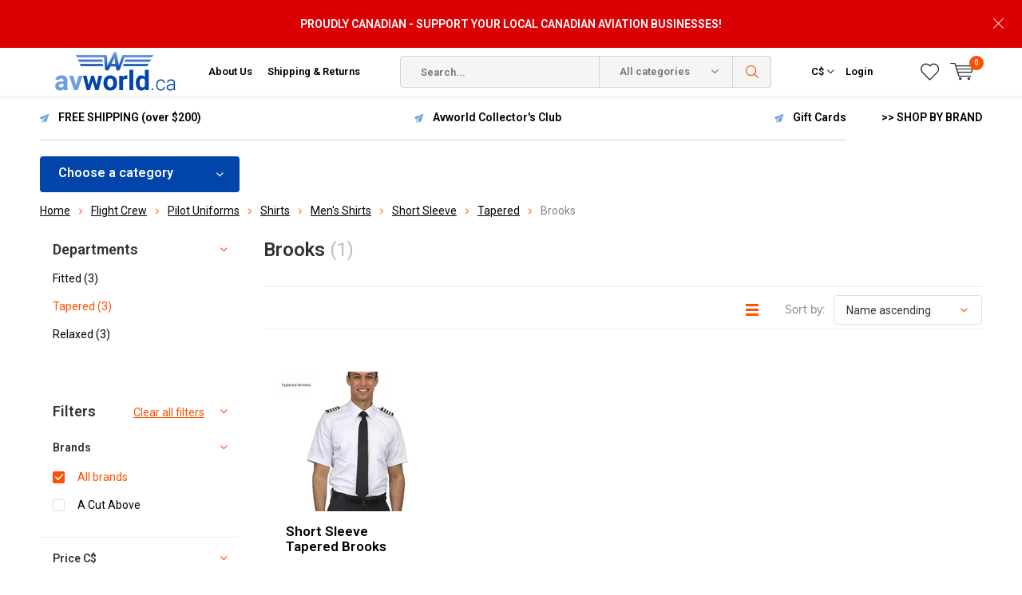

--- FILE ---
content_type: text/html;charset=utf-8
request_url: https://www.avworld.ca/flight-crew/pilot-uniforms/shirts/mens-shirts/short-sleeve/tapered/brooks/
body_size: 28451
content:
<!doctype html>
<html lang="us" >
	<head>
            <meta charset="utf-8"/>
<!-- [START] 'blocks/head.rain' -->
<!--

  (c) 2008-2026 Lightspeed Netherlands B.V.
  http://www.lightspeedhq.com
  Generated: 18-01-2026 @ 04:59:55

-->
<link rel="canonical" href="https://www.avworld.ca/flight-crew/pilot-uniforms/shirts/mens-shirts/short-sleeve/tapered/brooks/"/>
<link rel="alternate" href="https://www.avworld.ca/index.rss" type="application/rss+xml" title="New products"/>
<meta name="robots" content="noodp,noydir"/>
<meta name="google-site-verification" content="22-2i7x9BSaCpetmDQkzBTw3BOmUzrSKSZr6wTxev54"/>
<meta property="og:url" content="https://www.avworld.ca/flight-crew/pilot-uniforms/shirts/mens-shirts/short-sleeve/tapered/brooks/?source=facebook"/>
<meta property="og:site_name" content="avworld.ca"/>
<meta property="og:title" content="Brooks"/>
<meta property="og:description" content="Canada&#039;s Pilot &amp; Flight Enthusiast Superstore"/>
<script src="https://www.powr.io/powr.js?external-type=lightspeed"></script>
<script>
<!-- Google tag (gtag.js) -->
<script async src="https://www.googletagmanager.com/gtag/js?id=AW-1020448672"></script>
<script>
    window.dataLayer = window.dataLayer || [];
    function gtag(){dataLayer.push(arguments);}
    gtag('js', new Date());

    gtag('config', 'AW-1020448672');
</script>

</script>
<!--[if lt IE 9]>
<script src="https://cdn.shoplightspeed.com/assets/html5shiv.js?2025-02-20"></script>
<![endif]-->
<!-- [END] 'blocks/head.rain' -->
		<meta charset="utf-8">
		<meta http-equiv="x-ua-compatible" content="ie=edge">
		<title>Brooks - avworld.ca</title>
		<meta name="description" content="Canada&#039;s Pilot &amp; Flight Enthusiast Superstore">
		<meta name="keywords" content="Brooks, pilot supplies, aviation, aviator, pilot, commercial pilot, flight school, aeronautical, pilot headsets, airplane, boeing, airbus, randolph aviator, aviator sunglasses, bose a20, pilot shirts, pilot uniform, a cut above, lightspeed headsets">
		<meta name="theme-color" content="#ffffff">
		<meta name="MobileOptimized" content="320">
		<meta name="HandheldFriendly" content="true">
		<meta name="viewport" content="width=device-width, initial-scale=1, initial-scale=1, minimum-scale=1, maximum-scale=1, user-scalable=no">
		<meta name="author" content="https://www.dmws.nl/">
    
    <link async href='//fonts.googleapis.com/css?family=Roboto:400,300,500,600,700,800,900' rel='stylesheet' type='text/css'>
    <link async href='//fonts.googleapis.com/css?family=Roboto:400,300,500,600,700,800,900' rel='stylesheet' type='text/css'>
    <link rel="stylesheet" async media="screen" href="https://cdn.shoplightspeed.com/shops/603831/themes/6800/assets/main-minified.css?2026011414265420210105150013">
		    <link rel="stylesheet" async href="https://cdn.shoplightspeed.com/shops/603831/themes/6800/assets/settings.css?2026011414265420210105150013" />
		<script src="https://ajax.googleapis.com/ajax/libs/jquery/1.7.2/jquery.min.js"></script>
		<link rel="icon" type="image/x-icon" href="https://cdn.shoplightspeed.com/shops/603831/themes/6800/v/385527/assets/favicon.ico?20211125113515">
		<link rel="apple-touch-icon" href="https://cdn.shoplightspeed.com/shops/603831/themes/6800/v/385527/assets/favicon.ico?20211125113515">
		<meta property="og:title" content="Brooks">
		<meta property="og:type" content="website"> 
		<meta property="og:description" content="Canada&#039;s Pilot &amp; Flight Enthusiast Superstore">
		<meta property="og:site_name" content="avworld.ca">
		<meta property="og:url" content="https://www.avworld.ca/">
		<meta property="og:image" content="https://cdn.shoplightspeed.com/shops/603831/themes/6800/v/792533/assets/banner-1.jpg?20230615144338">
        <ul class="hidden-data hidden"><li>603831</li><li>6800</li><li>nee</li><li>us</li><li>live</li><li>info//avworld/ca</li><li>https://www.avworld.ca/</li></ul>
		<script type="application/ld+json">
			{
				"@context": "http://schema.org/",
				"@type": "Organization",
				"url": "https://www.avworld.ca/",
				"name": "avworld.ca",
				"legalName": "avworld.ca",
				"description": "Canada&#039;s Pilot &amp; Flight Enthusiast Superstore",
				"logo": "https://cdn.shoplightspeed.com/shops/603831/themes/6800/v/385517/assets/logo.png?20211125111432",
				"image": "https://cdn.shoplightspeed.com/shops/603831/themes/6800/v/792533/assets/banner-1.jpg?20230615144338",
				"contactPoint": {
					"@type": "ContactPoint",
					"contactType": "Customer service",
					"telephone": "416.674.5959"
				},
				"address": {
					"@type": "PostalAddress",
					"streetAddress": "",
					"addressLocality": "",
					"addressRegion": "",
					"postalCode": "",
					"addressCountry": ""
				}
			}
		</script>
	</head>
	<body>
    
        
		<div id="root">
    
              
        

<header id="top">
  <p id="logo">
    <a href="https://www.avworld.ca/" accesskey="h">
    <img class="desktop-only" src="https://cdn.shoplightspeed.com/shops/603831/themes/6800/v/385517/assets/logo.png?20211125111432" alt="avworld.ca" width="190" height="60">
    <img class="desktop-hide" src="https://cdn.shoplightspeed.com/shops/603831/themes/6800/v/385527/assets/logo-mobile.png?20211125113515" alt="avworld.ca" width="190" height="60">
    </a>
  </p>
  <nav id="skip">
    <ul>
      <li><a href="#nav" accesskey="n">Skip to navigation (n)</a></li>
      <li><a href="#content" accesskey="c">Skip to content (c)</a></li>
      <li><a href="#footer" accesskey="f">Skip to footer (f)</a></li>
    </ul>
  </nav>
  <nav id="nav">
    <ul>
      <li><a accesskey="1" href="/service/about/">About Us</a> <em>(1)</em></li>
      <li><a accesskey="2" href="/service/shipping-returns/">Shipping & Returns</a> <em>(2)</em></li>
    </ul>
    <form action="https://www.avworld.ca/search/" method="post" id="formSearch" class="untouched">
      <h5>Search</h5>
      <p>
        <label for="q">Search...</label>
        <input type="search" id="q" name="q" value="" placeholder="Search..." autocomplete="off">
      </p>
      <p class="desktop-only">
        <label for="sb" class="hidden">All categories</label>
        <select id="sb" name="sb" onchange="cat();">
          <option value="https://www.avworld.ca/search/">All categories</option>
                    <option value="https://www.avworld.ca/flight-crew/" class="cat-493952">Flight Crew</option>
                    <option value="https://www.avworld.ca/training/" class="cat-615492">Training</option>
                    <option value="https://www.avworld.ca/pilot-ame-supplies/" class="cat-597238">Pilot/AME Supplies</option>
                    <option value="https://www.avworld.ca/models/" class="cat-597226">Models</option>
                    <option value="https://www.avworld.ca/flight-sim/" class="cat-597225">Flight Sim</option>
                    <option value="https://www.avworld.ca/kids-hangar/" class="cat-597223">Kids&#039; Hangar</option>
                    <option value="https://www.avworld.ca/gift-items/" class="cat-597227">Gift Items</option>
                    <option value="https://www.avworld.ca/apparel/" class="cat-801880">Apparel</option>
                    <option value="https://www.avworld.ca/books/" class="cat-816733">Books</option>
                    <option value="https://www.avworld.ca/holiday-gift-guide/" class="cat-1322786">Holiday Gift Guide</option>
                    <option value="https://www.avworld.ca/clearance/" class="cat-4559051">Clearance</option>
                    <option value="https://www.avworld.ca/rcaf-100-centennial-merch/" class="cat-4515597">RCAF 100 Centennial Merch</option>
                  </select>
      </p>
      <p><button type="submit" title="Search" disabled="disabled">Search</button></p>
      <ul class="list-cart">
				      </ul>
            <div class="tags">							
        <h5>Tags</h5>
        <ul class="list-tags">
                    <li><a href="https://www.avworld.ca/tags/af026/">AF026 <span>(1)</span></a></li>
					          <li><a href="https://www.avworld.ca/tags/af045/">AF045 <span>(1)</span></a></li>
					          <li><a href="https://www.avworld.ca/tags/af075/">AF075 <span>(1)</span></a></li>
					          <li><a href="https://www.avworld.ca/tags/af076/">AF076 <span>(1)</span></a></li>
					          <li><a href="https://www.avworld.ca/tags/af078/">AF078 <span>(1)</span></a></li>
					          <li><a href="https://www.avworld.ca/tags/af079/">AF079 <span>(1)</span></a></li>
					          <li><a href="https://www.avworld.ca/tags/af095/">AF095 <span>(1)</span></a></li>
					          <li><a href="https://www.avworld.ca/tags/af096/">AF096 <span>(1)</span></a></li>
					          <li><a href="https://www.avworld.ca/tags/af099/">AF099 <span>(1)</span></a></li>
					          <li><a href="https://www.avworld.ca/tags/af125/">AF125 <span>(1)</span></a></li>
					          <li><a href="https://www.avworld.ca/tags/af126/">AF126 <span>(1)</span></a></li>
					          <li><a href="https://www.avworld.ca/tags/af128/">AF128 <span>(1)</span></a></li>
					          <li><a href="https://www.avworld.ca/tags/af145/">AF145 <span>(1)</span></a></li>
					          <li><a href="https://www.avworld.ca/tags/af146/">AF146 <span>(1)</span></a></li>
					          <li><a href="https://www.avworld.ca/tags/af149/">AF149 <span>(1)</span></a></li>
					          <li><a href="https://www.avworld.ca/tags/ana/">ANA <span>(2)</span></a></li>
					          <li><a href="https://www.avworld.ca/tags/anr/">ANR <span>(2)</span></a></li>
					          <li><a href="https://www.avworld.ca/tags/anr-headset/">ANR Headset <span>(2)</span></a></li>
					          <li><a href="https://www.avworld.ca/tags/air-canada/">Air Canada <span>(13)</span></a></li>
					          <li><a href="https://www.avworld.ca/tags/aviators/">Aviators <span>(28)</span></a></li>
					          <li><a href="https://www.avworld.ca/tags/b747plane-tag/">B747Plane Tag <span>(2)</span></a></li>
					          <li><a href="https://www.avworld.ca/tags/bose-a30/">Bose A30 <span>(1)</span></a></li>
					          <li><a href="https://www.avworld.ca/tags/bose-a30-aviation-headset/">Bose A30 Aviation Headset <span>(1)</span></a></li>
					          <li><a href="https://www.avworld.ca/tags/faro/">Faro <span>(1)</span></a></li>
					          <li><a href="https://www.avworld.ca/tags/g-veilplane-tag/">G-VEILPlane Tag <span>(2)</span></a></li>
					          <li><a href="https://www.avworld.ca/tags/n198ua/">N198UA <span>(2)</span></a></li>
					          <li><a href="https://www.avworld.ca/tags/planetag/">Planetag <span>(24)</span></a></li>
					          <li><a href="https://www.avworld.ca/tags/re/">RE <span>(28)</span></a></li>
					          <li><a href="https://www.avworld.ca/tags/randolph/">Randolph <span>(86)</span></a></li>
					          <li><a href="https://www.avworld.ca/tags/randolph-engineering/">Randolph Engineering <span>(28)</span></a></li>
					          <li><a href="https://www.avworld.ca/tags/stealth/">Stealth <span>(1)</span></a></li>
					          <li><a href="https://www.avworld.ca/tags/sunglasses/">Sunglasses <span>(86)</span></a></li>
					          <li><a href="https://www.avworld.ca/tags/united/">United <span>(2)</span></a></li>
					          <li><a href="https://www.avworld.ca/tags/virgin/">Virgin <span>(3)</span></a></li>
					          <li><a href="https://www.avworld.ca/tags/virgin-atlantic/">Virgin Atlantic <span>(3)</span></a></li>
					          <li><a href="https://www.avworld.ca/tags/felt/">felt <span>(2)</span></a></li>
					          <li><a href="https://www.avworld.ca/tags/ipad/">ipad <span>(2)</span></a></li>
					          <li><a href="https://www.avworld.ca/tags/log-book/">log book <span>(2)</span></a></li>
					          <li><a href="https://www.avworld.ca/tags/logbook/">logbook <span>(2)</span></a></li>
					          <li><a href="https://www.avworld.ca/tags/sleeve/">sleeve <span>(2)</span></a></li>
					        </ul>
      </div>
            
    </form>
    <ul>
                  <li class="currency">
        <a accesskey="4" href="./">
          <span class="mobile-hide">C$</span>
          <i class="icon-euro"></i>
          <span>Currency</span>
        </a> 
        <em>(4)</em>
        <ul>
                    <li ><a href="https://www.avworld.ca/session/currency/usd/">$ USD</a></li>
                    <li class="active"><a href="https://www.avworld.ca/session/currency/cad/">C$ CAD</a></li>
                  </ul>
      </li>
            <li class="search">
        <a accesskey="5" href="./">
          <i class="icon-zoom"></i> 
          <span>Search</span>
        </a>
        <em>(5)</em>
      </li>
      <!--<li class="compare mobile-only">
        <a accesskey="5" href="./">
          <i class="icon-chart"></i>
          <span>vergelijk</span>
        </a>
        <em>(5)</em>
      </li>-->
            <li class="user">
        <a accesskey="6" href="https://www.avworld.ca/account/login/">
          <i class="icon-user-outline"></i> 
          Login
        </a> 
        <em>(6)</em>
        <div>
          <div class="double">
            <form method="post" id="formLogin" action="https://www.avworld.ca/account/loginPost/?return=https://www.avworld.ca/flight-crew/pilot-uniforms/shirts/mens-shirts/short-sleeve/tapered/brooks/">
              <h5>Login</h5>
              <p>
                <label for="formLoginEmail">Email address</label>
                <input type="email" id="formLoginEmail" name="email" placeholder="Email address" autocomplete='email' required>
              </p>
              <p>
                <label for="formLoginPassword">Password</label>
                <input type="password" id="formLoginPassword" name="password" placeholder="Password" autocomplete="current-password" required>
                <a href="https://www.avworld.ca/account/password/">Forgot your password?</a>
              </p>
              <p>
                <input type="hidden" name="key" value="80dec42c7d6c9ddd4dd2e47b6843a42c" />
            		<input type="hidden" name="type" value="login" />
                <button type="submit" onclick="$('#formLogin').submit(); return false;">Login</button>
              </p>
            </form>
            <div>
              <h5>New customer?</h5>
              <ul class="list-checks">
                <li>All your orders and returns in one place</li>
                <li>The ordering process is even faster</li>
                <li>Your shopping cart stored, always and everywhere</li>
              </ul>
              <p class="link-btn"><a class="a" href="https://www.avworld.ca/account/register/">Create an account</a></p>
                          </div>
          </div>
        </div>
      </li>
            <li class="menu">
        <a accesskey="7" href="./">
          <i class="icon-menu"></i>
          Menu
        </a>
        <em>(7)</em>
      </li>
            <li class="favorites br">
        <a accesskey="8" href="https://www.avworld.ca/account/wishlist/">
          <i class="icon-heart-outline"></i> 
          <span>wishlist</span>
        </a> 
      </li>
            <li class="cart">
        <a accesskey="9" href="./">
          <i class="icon-cart"></i> 
          <span>Cart</span> 
          <span class="qty">0</span>
        </a> 
        <em>(9)</em>
        <div>
          <h5>My cart</h5>
                    <ul class="list-cart">
            <li>
              <a href="https://www.avworld.ca/session/back/">
                <span class="img"><img src="https://cdn.shoplightspeed.com/shops/603831/themes/6800/assets/empty-cart.svg?2026011414265420210105150013" alt="Empty cart" width="43" height="46"></span>
                <span class="title">No products found...</span>
                <span class="desc">There are no products in your cart. Perhaps the item you chose is sold out.</span>
              </a>
            </li>
          </ul>
                            </div>
      </li>
    </ul>
    <div class="nav-main">
      <ul>
        <li><a>Menu</a>
          <ul>
                        <li><a href="https://www.avworld.ca/flight-crew/">
              Flight Crew</a>
                            <ul>
                <li class="strong"><a href="https://www.avworld.ca/flight-crew/">Flight Crew</a></li>
                                <li><a href="https://www.avworld.ca/flight-crew/pilot-uniforms/">Pilot Uniforms</a>
                                    <ul>
                    <li class="strong"><a href="https://www.avworld.ca/flight-crew/pilot-uniforms/">Pilot Uniforms</a></li>
                                        <li><a href="https://www.avworld.ca/flight-crew/pilot-uniforms/shirts/">Shirts</a>
                                            <ul>
                        <li class="strong"><a href="https://www.avworld.ca/flight-crew/pilot-uniforms/shirts/">Shirts</a></li>
                                                <li><a href="https://www.avworld.ca/flight-crew/pilot-uniforms/shirts/mens-shirts/">Men&#039;s Shirts</a></li>
                                                <li><a href="https://www.avworld.ca/flight-crew/pilot-uniforms/shirts/ladies-shirts/">Ladies Shirts</a></li>
                                              </ul>
                                          </li>
                                        <li><a href="https://www.avworld.ca/flight-crew/pilot-uniforms/sweaters/">Sweaters</a>
                                            <ul>
                        <li class="strong"><a href="https://www.avworld.ca/flight-crew/pilot-uniforms/sweaters/">Sweaters</a></li>
                                                <li><a href="https://www.avworld.ca/flight-crew/pilot-uniforms/sweaters/california/">California</a></li>
                                                <li><a href="https://www.avworld.ca/flight-crew/pilot-uniforms/sweaters/maryland/">Maryland</a></li>
                                              </ul>
                                          </li>
                                        <li><a href="https://www.avworld.ca/flight-crew/pilot-uniforms/ties/">Ties</a>
                                          </li>
                                        <li><a href="https://www.avworld.ca/flight-crew/pilot-uniforms/belts/">Belts</a>
                                            <ul>
                        <li class="strong"><a href="https://www.avworld.ca/flight-crew/pilot-uniforms/belts/">Belts</a></li>
                                                <li><a href="https://www.avworld.ca/flight-crew/pilot-uniforms/belts/detroit/">Detroit</a></li>
                                              </ul>
                                          </li>
                                        <li><a href="https://www.avworld.ca/flight-crew/pilot-uniforms/epaulettes/">Epaulettes</a>
                                          </li>
                                        <li><a href="https://www.avworld.ca/flight-crew/pilot-uniforms/blazers/">Blazers</a>
                                            <ul>
                        <li class="strong"><a href="https://www.avworld.ca/flight-crew/pilot-uniforms/blazers/">Blazers</a></li>
                                                <li><a href="https://www.avworld.ca/flight-crew/pilot-uniforms/blazers/mens-blazers/">Men&#039;s Blazers</a></li>
                                              </ul>
                                          </li>
                                        <li><a href="https://www.avworld.ca/flight-crew/pilot-uniforms/jackets/">Jackets</a>
                                            <ul>
                        <li class="strong"><a href="https://www.avworld.ca/flight-crew/pilot-uniforms/jackets/">Jackets</a></li>
                                                <li><a href="https://www.avworld.ca/flight-crew/pilot-uniforms/jackets/leather/">Leather</a></li>
                                              </ul>
                                          </li>
                                        <li><a href="https://www.avworld.ca/flight-crew/pilot-uniforms/uniform-pants/">Uniform Pants</a>
                                          </li>
                                      </ul>
                                  </li>
                                <li><a href="https://www.avworld.ca/flight-crew/crew-bags/">Crew Bags</a>
                                    <ul>
                    <li class="strong"><a href="https://www.avworld.ca/flight-crew/crew-bags/">Crew Bags</a></li>
                                        <li><a href="https://www.avworld.ca/flight-crew/crew-bags/aerocoast/">Aerocoast</a>
                                          </li>
                                        <li><a href="https://www.avworld.ca/flight-crew/crew-bags/travelpro/">Travelpro</a>
                                          </li>
                                        <li><a href="https://www.avworld.ca/flight-crew/crew-bags/samsonite/">Samsonite</a>
                                          </li>
                                        <li><a href="https://www.avworld.ca/flight-crew/crew-bags/swissgear/">Swissgear</a>
                                          </li>
                                        <li><a href="https://www.avworld.ca/flight-crew/crew-bags/coolers/">Coolers</a>
                                          </li>
                                        <li><a href="https://www.avworld.ca/flight-crew/crew-bags/nylon-bags-and-totes/">Nylon bags and totes</a>
                                          </li>
                                        <li><a href="https://www.avworld.ca/flight-crew/crew-bags/leather-flight-cases/">Leather flight cases</a>
                                          </li>
                                        <li><a href="https://www.avworld.ca/flight-crew/crew-bags/wheeled-flight-cases/">Wheeled Flight Cases</a>
                                          </li>
                                        <li><a href="https://www.avworld.ca/flight-crew/crew-bags/luggage/">Luggage</a>
                                          </li>
                                        <li><a href="https://www.avworld.ca/flight-crew/crew-bags/accessories/">Accessories</a>
                                            <ul>
                        <li class="strong"><a href="https://www.avworld.ca/flight-crew/crew-bags/accessories/">Accessories</a></li>
                                                <li><a href="https://www.avworld.ca/flight-crew/crew-bags/accessories/travel-accessories/">TRAVEL ACCESSORIES</a></li>
                                                <li><a href="https://www.avworld.ca/flight-crew/crew-bags/accessories/luggage-tags/">LUGGAGE TAGS</a></li>
                                              </ul>
                                          </li>
                                      </ul>
                                  </li>
                                <li><a href="https://www.avworld.ca/flight-crew/cockpit-training-posters/">Cockpit Training Posters</a>
                                  </li>
                                <li><a href="https://www.avworld.ca/flight-crew/headsets-electronics/">Headsets &amp; Electronics</a>
                                    <ul>
                    <li class="strong"><a href="https://www.avworld.ca/flight-crew/headsets-electronics/">Headsets &amp; Electronics</a></li>
                                        <li><a href="https://www.avworld.ca/flight-crew/headsets-electronics/headsets/">Headsets</a>
                                            <ul>
                        <li class="strong"><a href="https://www.avworld.ca/flight-crew/headsets-electronics/headsets/">Headsets</a></li>
                                                <li><a href="https://www.avworld.ca/flight-crew/headsets-electronics/headsets/commercial-noise-cancelling/">COMMERCIAL NOISE CANCELLING</a></li>
                                                <li><a href="https://www.avworld.ca/flight-crew/headsets-electronics/headsets/commercial-passive/">COMMERCIAL PASSIVE</a></li>
                                              </ul>
                                          </li>
                                        <li><a href="https://www.avworld.ca/flight-crew/headsets-electronics/headset-accessories/">Headset Accessories</a>
                                            <ul>
                        <li class="strong"><a href="https://www.avworld.ca/flight-crew/headsets-electronics/headset-accessories/">Headset Accessories</a></li>
                                                <li><a href="https://www.avworld.ca/flight-crew/headsets-electronics/headset-accessories/earpieces-and-mic-covers/">EARPIECES AND MIC COVERS</a></li>
                                                <li><a href="https://www.avworld.ca/flight-crew/headsets-electronics/headset-accessories/headset-cases/">HEADSET CASES</a></li>
                                              </ul>
                                          </li>
                                        <li><a href="https://www.avworld.ca/flight-crew/headsets-electronics/adapter-cords/">Adapter Cords</a>
                                          </li>
                                      </ul>
                                  </li>
                                <li><a href="https://www.avworld.ca/flight-crew/pilot-logbooks-wallets/">Pilot Logbooks &amp; Wallets</a>
                                  </li>
                                <li><a href="https://www.avworld.ca/flight-crew/cockpit-supplies/">Cockpit Supplies</a>
                                  </li>
                                <li><a href="https://www.avworld.ca/flight-crew/accessories/">Accessories</a>
                                    <ul>
                    <li class="strong"><a href="https://www.avworld.ca/flight-crew/accessories/">Accessories</a></li>
                                        <li><a href="https://www.avworld.ca/flight-crew/accessories/lanyards-id-holders/">Lanyards &amp; ID Holders</a>
                                          </li>
                                        <li><a href="https://www.avworld.ca/flight-crew/accessories/handle-wraps/">Handle Wraps</a>
                                          </li>
                                        <li><a href="https://www.avworld.ca/flight-crew/accessories/luggage-tags/">Luggage Tags</a>
                                          </li>
                                        <li><a href="https://www.avworld.ca/flight-crew/accessories/tiebars/">Tiebars</a>
                                          </li>
                                        <li><a href="https://www.avworld.ca/flight-crew/accessories/stickers/">Stickers</a>
                                          </li>
                                        <li><a href="https://www.avworld.ca/flight-crew/accessories/pins/">Pins</a>
                                          </li>
                                      </ul>
                                  </li>
                                <li><a href="https://www.avworld.ca/flight-crew/flight-attendant-supplies/">Flight Attendant Supplies</a>
                                  </li>
                              </ul>
                          </li>
                        <li><a href="https://www.avworld.ca/training/">
              Training</a>
                            <ul>
                <li class="strong"><a href="https://www.avworld.ca/training/">Training</a></li>
                                <li><a href="https://www.avworld.ca/training/new-arrivals/">New Arrivals</a>
                                  </li>
                                <li><a href="https://www.avworld.ca/training/books-software/">Books &amp; Software</a>
                                    <ul>
                    <li class="strong"><a href="https://www.avworld.ca/training/books-software/">Books &amp; Software</a></li>
                                        <li><a href="https://www.avworld.ca/training/books-software/textbooks-test-guides/">Textbooks &amp; Test Guides</a>
                                          </li>
                                        <li><a href="https://www.avworld.ca/training/books-software/faa-texts-test-guides/">FAA Texts &amp; Test Guides</a>
                                          </li>
                                        <li><a href="https://www.avworld.ca/training/books-software/aerobatics/">Aerobatics</a>
                                          </li>
                                        <li><a href="https://www.avworld.ca/training/books-software/airmanship-proficiency/">Airmanship &amp; Proficiency</a>
                                          </li>
                                        <li><a href="https://www.avworld.ca/training/books-software/bush-float-flying/">Bush &amp; Float Flying</a>
                                          </li>
                                        <li><a href="https://www.avworld.ca/training/books-software/career-guides/">Career Guides</a>
                                          </li>
                                        <li><a href="https://www.avworld.ca/training/books-software/crm-human-factors/">CRM &amp; Human Factors</a>
                                          </li>
                                        <li><a href="https://www.avworld.ca/training/books-software/flight-manuals-pohs/">Flight Manuals &amp; POH`s</a>
                                          </li>
                                        <li><a href="https://www.avworld.ca/training/books-software/gliding/">Gliding</a>
                                          </li>
                                        <li><a href="https://www.avworld.ca/training/books-software/instrument-flight/">Instrument Flight</a>
                                          </li>
                                        <li><a href="https://www.avworld.ca/training/books-software/meteorology/">Meteorology </a>
                                          </li>
                                        <li><a href="https://www.avworld.ca/training/books-software/multi-engine/">Multi-Engine</a>
                                          </li>
                                        <li><a href="https://www.avworld.ca/training/books-software/navigation-communication/">Navigation &amp; Communication</a>
                                          </li>
                                        <li><a href="https://www.avworld.ca/training/books-software/rotary-wing-flight/">Rotary Wing Flight</a>
                                          </li>
                                        <li><a href="https://www.avworld.ca/training/books-software/systems-aerodynamics/">Systems &amp; Aerodynamics</a>
                                          </li>
                                      </ul>
                                  </li>
                                <li><a href="https://www.avworld.ca/training/flight-computers/">Flight Computers</a>
                                    <ul>
                    <li class="strong"><a href="https://www.avworld.ca/training/flight-computers/">Flight Computers</a></li>
                                        <li><a href="https://www.avworld.ca/training/flight-computers/electronic-flight-computers/">Electronic Flight Computers</a>
                                          </li>
                                        <li><a href="https://www.avworld.ca/training/flight-computers/manual-flight-computers/">Manual Flight Computers</a>
                                          </li>
                                      </ul>
                                  </li>
                                <li><a href="https://www.avworld.ca/training/plotters-rulers/">Plotters &amp; Rulers</a>
                                  </li>
                                <li><a href="https://www.avworld.ca/training/training-aids/">Training Aids</a>
                                    <ul>
                    <li class="strong"><a href="https://www.avworld.ca/training/training-aids/">Training Aids</a></li>
                                        <li><a href="https://www.avworld.ca/training/training-aids/flight-instruction-aids/">Flight Instruction Aids</a>
                                          </li>
                                        <li><a href="https://www.avworld.ca/training/training-aids/cockpit-training-posters/">Cockpit Training Posters</a>
                                          </li>
                                      </ul>
                                  </li>
                                <li><a href="https://www.avworld.ca/training/maintenance-technical/">Maintenance &amp; Technical</a>
                                    <ul>
                    <li class="strong"><a href="https://www.avworld.ca/training/maintenance-technical/">Maintenance &amp; Technical</a></li>
                                        <li><a href="https://www.avworld.ca/training/maintenance-technical/books/">Books</a>
                                          </li>
                                      </ul>
                                  </li>
                                <li><a href="https://www.avworld.ca/training/ame-training-records/">AME Training Records</a>
                                  </li>
                                <li><a href="https://www.avworld.ca/training/pilot-training-records/">Pilot Training Records</a>
                                  </li>
                              </ul>
                          </li>
                        <li><a href="https://www.avworld.ca/pilot-ame-supplies/">
              Pilot/AME Supplies</a>
                            <ul>
                <li class="strong"><a href="https://www.avworld.ca/pilot-ame-supplies/">Pilot/AME Supplies</a></li>
                                <li><a href="https://www.avworld.ca/pilot-ame-supplies/new-arrivals/">New Arrivals</a>
                                  </li>
                                <li><a href="https://www.avworld.ca/pilot-ame-supplies/headsets/">Headsets</a>
                                    <ul>
                    <li class="strong"><a href="https://www.avworld.ca/pilot-ame-supplies/headsets/">Headsets</a></li>
                                        <li><a href="https://www.avworld.ca/pilot-ame-supplies/headsets/open-box-used-headsets/">Open Box &amp; Used Headsets</a>
                                          </li>
                                        <li><a href="https://www.avworld.ca/pilot-ame-supplies/headsets/active-noise-reduction/">Active Noise Reduction</a>
                                          </li>
                                        <li><a href="https://www.avworld.ca/pilot-ame-supplies/headsets/passive-noise-reduction/">Passive Noise Reduction</a>
                                          </li>
                                        <li><a href="https://www.avworld.ca/pilot-ame-supplies/headsets/headset-accessories/">Headset Accessories</a>
                                          </li>
                                        <li><a href="https://www.avworld.ca/pilot-ame-supplies/headsets/headset-bags/">Headset Bags</a>
                                          </li>
                                        <li><a href="https://www.avworld.ca/pilot-ame-supplies/headsets/headset-adapter-cords/">Headset Adapter Cords</a>
                                          </li>
                                      </ul>
                                  </li>
                                <li><a href="https://www.avworld.ca/pilot-ame-supplies/sportys-essentials/">Sporty&#039;s Essentials</a>
                                  </li>
                                <li><a href="https://www.avworld.ca/pilot-ame-supplies/aeronautical-charts-pubs/">Aeronautical Charts &amp; Pubs</a>
                                    <ul>
                    <li class="strong"><a href="https://www.avworld.ca/pilot-ame-supplies/aeronautical-charts-pubs/">Aeronautical Charts &amp; Pubs</a></li>
                                        <li><a href="https://www.avworld.ca/pilot-ame-supplies/aeronautical-charts-pubs/canadian-vfr-charts-and-publications/">Canadian VFR Charts and Publications</a>
                                            <ul>
                        <li class="strong"><a href="https://www.avworld.ca/pilot-ame-supplies/aeronautical-charts-pubs/canadian-vfr-charts-and-publications/">Canadian VFR Charts and Publications</a></li>
                                                <li><a href="https://www.avworld.ca/pilot-ame-supplies/aeronautical-charts-pubs/canadian-vfr-charts-and-publications/canadian-flight-publications/">Canadian Flight Publications</a></li>
                                                <li><a href="https://www.avworld.ca/pilot-ame-supplies/aeronautical-charts-pubs/canadian-vfr-charts-and-publications/vfr-charts/">VFR CHARTS</a></li>
                                              </ul>
                                          </li>
                                        <li><a href="https://www.avworld.ca/pilot-ame-supplies/aeronautical-charts-pubs/canadian-ifr-charts-and-publications/">Canadian IFR Charts and Publications</a>
                                            <ul>
                        <li class="strong"><a href="https://www.avworld.ca/pilot-ame-supplies/aeronautical-charts-pubs/canadian-ifr-charts-and-publications/">Canadian IFR Charts and Publications</a></li>
                                                <li><a href="https://www.avworld.ca/pilot-ame-supplies/aeronautical-charts-pubs/canadian-ifr-charts-and-publications/canada-air-pilot-cap-approach-plates/">Canada Air Pilot (CAP) Approach Plates</a></li>
                                                <li><a href="https://www.avworld.ca/pilot-ame-supplies/aeronautical-charts-pubs/canadian-ifr-charts-and-publications/ifr-low-high-altitude-terminal-charts/">IFR Low / High Altitude &amp; Terminal Charts</a></li>
                                              </ul>
                                          </li>
                                        <li><a href="https://www.avworld.ca/pilot-ame-supplies/aeronautical-charts-pubs/chart-accessories/">Chart Accessories</a>
                                          </li>
                                      </ul>
                                  </li>
                                <li><a href="https://www.avworld.ca/pilot-ame-supplies/ipad-accessories/">iPad Accessories</a>
                                    <ul>
                    <li class="strong"><a href="https://www.avworld.ca/pilot-ame-supplies/ipad-accessories/">iPad Accessories</a></li>
                                        <li><a href="https://www.avworld.ca/pilot-ame-supplies/ipad-accessories/kneeboards/">Kneeboards</a>
                                          </li>
                                        <li><a href="https://www.avworld.ca/pilot-ame-supplies/ipad-accessories/bags/">Bags</a>
                                          </li>
                                        <li><a href="https://www.avworld.ca/pilot-ame-supplies/ipad-accessories/ram-mounts/">Ram Mounts</a>
                                            <ul>
                        <li class="strong"><a href="https://www.avworld.ca/pilot-ame-supplies/ipad-accessories/ram-mounts/">Ram Mounts</a></li>
                                                <li><a href="https://www.avworld.ca/pilot-ame-supplies/ipad-accessories/ram-mounts/complete-mounts/">Complete Mounts</a></li>
                                                <li><a href="https://www.avworld.ca/pilot-ame-supplies/ipad-accessories/ram-mounts/components/">Components</a></li>
                                              </ul>
                                          </li>
                                        <li><a href="https://www.avworld.ca/pilot-ame-supplies/ipad-accessories/gps-receivers/">GPS Receivers</a>
                                          </li>
                                      </ul>
                                  </li>
                                <li><a href="https://www.avworld.ca/pilot-ame-supplies/radios-electronics/">Radios &amp; Electronics</a>
                                    <ul>
                    <li class="strong"><a href="https://www.avworld.ca/pilot-ame-supplies/radios-electronics/">Radios &amp; Electronics</a></li>
                                        <li><a href="https://www.avworld.ca/pilot-ame-supplies/radios-electronics/handheld-radios-accessories/">Handheld Radios &amp; Accessories </a>
                                            <ul>
                        <li class="strong"><a href="https://www.avworld.ca/pilot-ame-supplies/radios-electronics/handheld-radios-accessories/">Handheld Radios &amp; Accessories </a></li>
                                                <li><a href="https://www.avworld.ca/pilot-ame-supplies/radios-electronics/handheld-radios-accessories/accesories/">Accesories</a></li>
                                                <li><a href="https://www.avworld.ca/pilot-ame-supplies/radios-electronics/handheld-radios-accessories/handheld-radios/">Handheld Radios</a></li>
                                              </ul>
                                          </li>
                                      </ul>
                                  </li>
                                <li><a href="https://www.avworld.ca/pilot-ame-supplies/cockpit-supplies/">Cockpit Supplies</a>
                                    <ul>
                    <li class="strong"><a href="https://www.avworld.ca/pilot-ame-supplies/cockpit-supplies/">Cockpit Supplies</a></li>
                                        <li><a href="https://www.avworld.ca/pilot-ame-supplies/cockpit-supplies/organization/">Organization</a>
                                          </li>
                                        <li><a href="https://www.avworld.ca/pilot-ame-supplies/cockpit-supplies/checklists/">Checklists</a>
                                          </li>
                                        <li><a href="https://www.avworld.ca/pilot-ame-supplies/cockpit-supplies/flashlights/">Flashlights</a>
                                          </li>
                                        <li><a href="https://www.avworld.ca/pilot-ame-supplies/cockpit-supplies/flight-timers/">Flight Timers</a>
                                          </li>
                                        <li><a href="https://www.avworld.ca/pilot-ame-supplies/cockpit-supplies/flight-computers/">Flight Computers</a>
                                            <ul>
                        <li class="strong"><a href="https://www.avworld.ca/pilot-ame-supplies/cockpit-supplies/flight-computers/">Flight Computers</a></li>
                                                <li><a href="https://www.avworld.ca/pilot-ame-supplies/cockpit-supplies/flight-computers/electronic-flight-computers/">Electronic Flight Computers</a></li>
                                              </ul>
                                          </li>
                                      </ul>
                                  </li>
                                <li><a href="https://www.avworld.ca/pilot-ame-supplies/flight-planning/">Flight Planning </a>
                                    <ul>
                    <li class="strong"><a href="https://www.avworld.ca/pilot-ame-supplies/flight-planning/">Flight Planning </a></li>
                                        <li><a href="https://www.avworld.ca/pilot-ame-supplies/flight-planning/plotters-rulers/">Plotters &amp; Rulers</a>
                                          </li>
                                      </ul>
                                  </li>
                                <li><a href="https://www.avworld.ca/pilot-ame-supplies/kneeboards-flight-bags/">Kneeboards &amp; Flight Bags</a>
                                    <ul>
                    <li class="strong"><a href="https://www.avworld.ca/pilot-ame-supplies/kneeboards-flight-bags/">Kneeboards &amp; Flight Bags</a></li>
                                        <li><a href="https://www.avworld.ca/pilot-ame-supplies/kneeboards-flight-bags/kneeboards/">Kneeboards</a>
                                          </li>
                                        <li><a href="https://www.avworld.ca/pilot-ame-supplies/kneeboards-flight-bags/flight-bags/">Flight Bags</a>
                                            <ul>
                        <li class="strong"><a href="https://www.avworld.ca/pilot-ame-supplies/kneeboards-flight-bags/flight-bags/">Flight Bags</a></li>
                                                <li><a href="https://www.avworld.ca/pilot-ame-supplies/kneeboards-flight-bags/flight-bags/asa/">ASA</a></li>
                                                <li><a href="https://www.avworld.ca/pilot-ame-supplies/kneeboards-flight-bags/flight-bags/lightspeed/">Lightspeed</a></li>
                                                <li><a href="https://www.avworld.ca/pilot-ame-supplies/kneeboards-flight-bags/flight-bags/sportys/">Sporty&#039;s</a></li>
                                                <li><a href="https://www.avworld.ca/pilot-ame-supplies/kneeboards-flight-bags/flight-bags/flight-outfitters/">Flight Outfitters</a></li>
                                                <li><a href="https://www.avworld.ca/pilot-ame-supplies/kneeboards-flight-bags/flight-bags/brightline-bags/">Brightline Bags</a></li>
                                                <li><a href="https://www.avworld.ca/pilot-ame-supplies/kneeboards-flight-bags/flight-bags/travelpro/">Travelpro</a></li>
                                                <li><a href="https://www.avworld.ca/pilot-ame-supplies/kneeboards-flight-bags/flight-bags/aerocoast/">Aerocoast</a></li>
                                              </ul>
                                          </li>
                                      </ul>
                                  </li>
                                <li><a href="https://www.avworld.ca/pilot-ame-supplies/pilot-logbooks-wallets/">Pilot Logbooks &amp; Wallets</a>
                                  </li>
                                <li><a href="https://www.avworld.ca/pilot-ame-supplies/sunglasses-watches/">Sunglasses, Watches</a>
                                    <ul>
                    <li class="strong"><a href="https://www.avworld.ca/pilot-ame-supplies/sunglasses-watches/">Sunglasses, Watches</a></li>
                                        <li><a href="https://www.avworld.ca/pilot-ame-supplies/sunglasses-watches/watches/">Watches</a>
                                          </li>
                                        <li><a href="https://www.avworld.ca/pilot-ame-supplies/sunglasses-watches/randolph-sunglasses/">Randolph Sunglasses</a>
                                          </li>
                                        <li><a href="https://www.avworld.ca/pilot-ame-supplies/sunglasses-watches/other-sunglasses/">Other Sunglasses</a>
                                          </li>
                                      </ul>
                                  </li>
                                <li><a href="https://www.avworld.ca/pilot-ame-supplies/aircraft-supplies/">Aircraft Supplies</a>
                                    <ul>
                    <li class="strong"><a href="https://www.avworld.ca/pilot-ame-supplies/aircraft-supplies/">Aircraft Supplies</a></li>
                                        <li><a href="https://www.avworld.ca/pilot-ame-supplies/aircraft-supplies/fuel-oil/">Fuel &amp; Oil</a>
                                          </li>
                                        <li><a href="https://www.avworld.ca/pilot-ame-supplies/aircraft-supplies/cleaning/">Cleaning</a>
                                          </li>
                                        <li><a href="https://www.avworld.ca/pilot-ame-supplies/aircraft-supplies/comfort/">Comfort</a>
                                          </li>
                                        <li><a href="https://www.avworld.ca/pilot-ame-supplies/aircraft-supplies/safety-survival/">Safety &amp; Survival</a>
                                          </li>
                                        <li><a href="https://www.avworld.ca/pilot-ame-supplies/aircraft-supplies/wheel-chocks/">Wheel Chocks</a>
                                          </li>
                                        <li><a href="https://www.avworld.ca/pilot-ame-supplies/aircraft-supplies/streamers/">Streamers</a>
                                          </li>
                                        <li><a href="https://www.avworld.ca/pilot-ame-supplies/aircraft-supplies/pre-flight-tools/">Pre-flight Tools</a>
                                          </li>
                                      </ul>
                                  </li>
                                <li><a href="https://www.avworld.ca/pilot-ame-supplies/ame-logbooks/">AME Logbooks</a>
                                  </li>
                              </ul>
                          </li>
                        <li><a href="https://www.avworld.ca/models/">
              Models</a>
                            <ul>
                <li class="strong"><a href="https://www.avworld.ca/models/">Models</a></li>
                                <li><a href="https://www.avworld.ca/models/die-cast-models/">Die-cast models</a>
                                    <ul>
                    <li class="strong"><a href="https://www.avworld.ca/models/die-cast-models/">Die-cast models</a></li>
                                        <li><a href="https://www.avworld.ca/models/die-cast-models/civilian/">Civilian</a>
                                            <ul>
                        <li class="strong"><a href="https://www.avworld.ca/models/die-cast-models/civilian/">Civilian</a></li>
                                                <li><a href="https://www.avworld.ca/models/die-cast-models/civilian/gemini-clearance-items/">Gemini Clearance Items</a></li>
                                                <li><a href="https://www.avworld.ca/models/die-cast-models/civilian/new-arrivals/">New Arrivals </a></li>
                                                <li><a href="https://www.avworld.ca/models/die-cast-models/civilian/pre-orders/">Pre-Orders</a></li>
                                                <li><a href="https://www.avworld.ca/models/die-cast-models/civilian/1400/">1:400</a></li>
                                                <li><a href="https://www.avworld.ca/models/die-cast-models/civilian/1200/">1:200</a></li>
                                                <li><a href="https://www.avworld.ca/models/die-cast-models/civilian/172/">1:72</a></li>
                                                <li><a href="https://www.avworld.ca/models/die-cast-models/civilian/1400-1200/">1:400/1:200</a></li>
                                                <li><a href="https://www.avworld.ca/models/die-cast-models/civilian/1100/">1:100</a></li>
                                                <li><a href="https://www.avworld.ca/models/die-cast-models/civilian/1144/">1:144</a></li>
                                                <li><a href="https://www.avworld.ca/models/die-cast-models/civilian/132/">1:32</a></li>
                                                <li><a href="https://www.avworld.ca/models/die-cast-models/civilian/1300/">1:300</a></li>
                                                <li><a href="https://www.avworld.ca/models/die-cast-models/civilian/1150/">1:150</a></li>
                                                <li><a href="https://www.avworld.ca/models/die-cast-models/civilian/1350/">1:350</a></li>
                                                <li><a href="https://www.avworld.ca/models/die-cast-models/civilian/1500/">1:500</a></li>
                                                <li><a href="https://www.avworld.ca/models/die-cast-models/civilian/1500-accessories/">1:500 ACCESSORIES</a></li>
                                                <li><a href="https://www.avworld.ca/models/die-cast-models/civilian/187/">1:87</a></li>
                                              </ul>
                                          </li>
                                        <li><a href="https://www.avworld.ca/models/die-cast-models/military/">Military</a>
                                            <ul>
                        <li class="strong"><a href="https://www.avworld.ca/models/die-cast-models/military/">Military</a></li>
                                                <li><a href="https://www.avworld.ca/models/die-cast-models/military/new-arrivals/">New Arrivals</a></li>
                                                <li><a href="https://www.avworld.ca/models/die-cast-models/military/pre-orders/">Pre-Orders</a></li>
                                                <li><a href="https://www.avworld.ca/models/die-cast-models/military/172/">1:72</a></li>
                                                <li><a href="https://www.avworld.ca/models/die-cast-models/military/1400/">1:400</a></li>
                                                <li><a href="https://www.avworld.ca/models/die-cast-models/military/1200/">1:200</a></li>
                                                <li><a href="https://www.avworld.ca/models/die-cast-models/military/1100/">1:100</a></li>
                                                <li><a href="https://www.avworld.ca/models/die-cast-models/military/1110/">1:110</a></li>
                                                <li><a href="https://www.avworld.ca/models/die-cast-models/military/1120/">1:120</a></li>
                                                <li><a href="https://www.avworld.ca/models/die-cast-models/military/1140/">1:140</a></li>
                                                <li><a href="https://www.avworld.ca/models/die-cast-models/military/1144/">1:144</a></li>
                                                <li><a href="https://www.avworld.ca/models/die-cast-models/military/1160/">1:160</a></li>
                                                <li><a href="https://www.avworld.ca/models/die-cast-models/military/1145/">1:145</a></li>
                                                <li><a href="https://www.avworld.ca/models/die-cast-models/military/1180/">1:180</a></li>
                                                <li><a href="https://www.avworld.ca/models/die-cast-models/military/1300/">1:300</a></li>
                                                <li><a href="https://www.avworld.ca/models/die-cast-models/military/1350/">1:350</a></li>
                                                <li><a href="https://www.avworld.ca/models/die-cast-models/military/148/">1:48</a></li>
                                                <li><a href="https://www.avworld.ca/models/die-cast-models/military/1500/">1:500</a></li>
                                                <li><a href="https://www.avworld.ca/models/die-cast-models/military/190/">1:90</a></li>
                                                <li><a href="https://www.avworld.ca/models/die-cast-models/military/187/">1:87</a></li>
                                                <li><a href="https://www.avworld.ca/models/die-cast-models/military/193/">1:93</a></li>
                                              </ul>
                                          </li>
                                        <li><a href="https://www.avworld.ca/models/die-cast-models/accessories/">Accessories</a>
                                            <ul>
                        <li class="strong"><a href="https://www.avworld.ca/models/die-cast-models/accessories/">Accessories</a></li>
                                                <li><a href="https://www.avworld.ca/models/die-cast-models/accessories/stands/">Stands</a></li>
                                                <li><a href="https://www.avworld.ca/models/die-cast-models/accessories/airport-sets-equipment/">Airport Sets &amp; Equipment</a></li>
                                              </ul>
                                          </li>
                                      </ul>
                                  </li>
                                <li><a href="https://www.avworld.ca/models/collection-sale/">Collection Sale</a>
                                  </li>
                                <li><a href="https://www.avworld.ca/models/plastic-display-models/">Plastic Display Models</a>
                                    <ul>
                    <li class="strong"><a href="https://www.avworld.ca/models/plastic-display-models/">Plastic Display Models</a></li>
                                        <li><a href="https://www.avworld.ca/models/plastic-display-models/civilian/">Civilian</a>
                                            <ul>
                        <li class="strong"><a href="https://www.avworld.ca/models/plastic-display-models/civilian/">Civilian</a></li>
                                                <li><a href="https://www.avworld.ca/models/plastic-display-models/civilian/new-arrivals/">New Arrivals</a></li>
                                                <li><a href="https://www.avworld.ca/models/plastic-display-models/civilian/skymarks/">SkyMarks</a></li>
                                                <li><a href="https://www.avworld.ca/models/plastic-display-models/civilian/pre-orders/">Pre-Orders</a></li>
                                                <li><a href="https://www.avworld.ca/models/plastic-display-models/civilian/1100/">1:100</a></li>
                                                <li><a href="https://www.avworld.ca/models/plastic-display-models/civilian/1130/">1:130</a></li>
                                                <li><a href="https://www.avworld.ca/models/plastic-display-models/civilian/1120/">1:120</a></li>
                                                <li><a href="https://www.avworld.ca/models/plastic-display-models/civilian/11000/">1:1000</a></li>
                                                <li><a href="https://www.avworld.ca/models/plastic-display-models/civilian/1144/">1:144</a></li>
                                                <li><a href="https://www.avworld.ca/models/plastic-display-models/civilian/1150/">1:150</a></li>
                                                <li><a href="https://www.avworld.ca/models/plastic-display-models/civilian/1185/">1:185</a></li>
                                                <li><a href="https://www.avworld.ca/models/plastic-display-models/civilian/1180/">1:180</a></li>
                                                <li><a href="https://www.avworld.ca/models/plastic-display-models/civilian/1200/">1:200</a></li>
                                                <li><a href="https://www.avworld.ca/models/plastic-display-models/civilian/1250/">1:250</a></li>
                                                <li><a href="https://www.avworld.ca/models/plastic-display-models/civilian/1400/">1:400</a></li>
                                                <li><a href="https://www.avworld.ca/models/plastic-display-models/civilian/140/">1:40</a></li>
                                                <li><a href="https://www.avworld.ca/models/plastic-display-models/civilian/1500/">1:500</a></li>
                                                <li><a href="https://www.avworld.ca/models/plastic-display-models/civilian/155/">1:55</a></li>
                                                <li><a href="https://www.avworld.ca/models/plastic-display-models/civilian/180/">1:80</a></li>
                                                <li><a href="https://www.avworld.ca/models/plastic-display-models/civilian/175/">1:75</a></li>
                                                <li><a href="https://www.avworld.ca/models/plastic-display-models/civilian/172/">1:72</a></li>
                                              </ul>
                                          </li>
                                        <li><a href="https://www.avworld.ca/models/plastic-display-models/military/">Military</a>
                                          </li>
                                      </ul>
                                  </li>
                                <li><a href="https://www.avworld.ca/models/large-display-models/">Large Display Models</a>
                                  </li>
                                <li><a href="https://www.avworld.ca/models/kits-hobbies/">Kits &amp; Hobbies</a>
                                    <ul>
                    <li class="strong"><a href="https://www.avworld.ca/models/kits-hobbies/">Kits &amp; Hobbies</a></li>
                                        <li><a href="https://www.avworld.ca/models/kits-hobbies/kits/">Kits</a>
                                            <ul>
                        <li class="strong"><a href="https://www.avworld.ca/models/kits-hobbies/kits/">Kits</a></li>
                                                <li><a href="https://www.avworld.ca/models/kits-hobbies/kits/military/">Military</a></li>
                                                <li><a href="https://www.avworld.ca/models/kits-hobbies/kits/civilian/">Civilian</a></li>
                                              </ul>
                                          </li>
                                        <li><a href="https://www.avworld.ca/models/kits-hobbies/accessories/">Accessories</a>
                                            <ul>
                        <li class="strong"><a href="https://www.avworld.ca/models/kits-hobbies/accessories/">Accessories</a></li>
                                                <li><a href="https://www.avworld.ca/models/kits-hobbies/accessories/paint-glue/">Paint &amp; Glue</a></li>
                                                <li><a href="https://www.avworld.ca/models/kits-hobbies/accessories/tools/">Tools</a></li>
                                                <li><a href="https://www.avworld.ca/models/kits-hobbies/accessories/detail-sets/">Detail Sets</a></li>
                                              </ul>
                                          </li>
                                        <li><a href="https://www.avworld.ca/models/kits-hobbies/decals-1037434/">Decals</a>
                                          </li>
                                      </ul>
                                  </li>
                              </ul>
                          </li>
                        <li><a href="https://www.avworld.ca/flight-sim/">
              Flight Sim</a>
                            <ul>
                <li class="strong"><a href="https://www.avworld.ca/flight-sim/">Flight Sim</a></li>
                                <li><a href="https://www.avworld.ca/flight-sim/open-box-items/">OPEN BOX ITEMS</a>
                                  </li>
                                <li><a href="https://www.avworld.ca/flight-sim/flight-simulators/">Flight Simulators</a>
                                    <ul>
                    <li class="strong"><a href="https://www.avworld.ca/flight-sim/flight-simulators/">Flight Simulators</a></li>
                                        <li><a href="https://www.avworld.ca/flight-sim/flight-simulators/flight-simulator-software/">Flight Simulator Software</a>
                                          </li>
                                      </ul>
                                  </li>
                                <li><a href="https://www.avworld.ca/flight-sim/honeycomb-controls/">Honeycomb Controls</a>
                                  </li>
                                <li><a href="https://www.avworld.ca/flight-sim/thrustmaster-controls/">Thrustmaster Controls</a>
                                  </li>
                                <li><a href="https://www.avworld.ca/flight-sim/turtle-beach-controls/">Turtle Beach Controls</a>
                                  </li>
                                <li><a href="https://www.avworld.ca/flight-sim/flight-velocity-controls/">Flight Velocity Controls</a>
                                  </li>
                              </ul>
                          </li>
                        <li><a href="https://www.avworld.ca/kids-hangar/">
              Kids&#039; Hangar</a>
                            <ul>
                <li class="strong"><a href="https://www.avworld.ca/kids-hangar/">Kids&#039; Hangar</a></li>
                                <li><a href="https://www.avworld.ca/kids-hangar/toys/">Toys</a>
                                    <ul>
                    <li class="strong"><a href="https://www.avworld.ca/kids-hangar/toys/">Toys</a></li>
                                        <li><a href="https://www.avworld.ca/kids-hangar/toys/playsets/">Playsets</a>
                                          </li>
                                        <li><a href="https://www.avworld.ca/kids-hangar/toys/aircraft/">Aircraft</a>
                                          </li>
                                        <li><a href="https://www.avworld.ca/kids-hangar/toys/construction-toys/">Construction Toys</a>
                                          </li>
                                        <li><a href="https://www.avworld.ca/kids-hangar/toys/dolls-stuffed/">Dolls &amp; Stuffed</a>
                                          </li>
                                        <li><a href="https://www.avworld.ca/kids-hangar/toys/flying-toys/">Flying Toys</a>
                                          </li>
                                        <li><a href="https://www.avworld.ca/kids-hangar/toys/gliders/">Gliders</a>
                                          </li>
                                        <li><a href="https://www.avworld.ca/kids-hangar/toys/other/">Other</a>
                                          </li>
                                        <li><a href="https://www.avworld.ca/kids-hangar/toys/pullbacks/">Pullbacks</a>
                                          </li>
                                        <li><a href="https://www.avworld.ca/kids-hangar/toys/puzzles/">Puzzles</a>
                                          </li>
                                        <li><a href="https://www.avworld.ca/kids-hangar/toys/snap-together-kits/">Snap Together Kits</a>
                                          </li>
                                      </ul>
                                  </li>
                                <li><a href="https://www.avworld.ca/kids-hangar/apparel/">Apparel</a>
                                    <ul>
                    <li class="strong"><a href="https://www.avworld.ca/kids-hangar/apparel/">Apparel</a></li>
                                        <li><a href="https://www.avworld.ca/kids-hangar/apparel/caps/">Caps</a>
                                          </li>
                                        <li><a href="https://www.avworld.ca/kids-hangar/apparel/t-shirts/">T-shirts</a>
                                          </li>
                                        <li><a href="https://www.avworld.ca/kids-hangar/apparel/sweaters-outerwear/">Sweaters &amp; Outerwear</a>
                                          </li>
                                        <li><a href="https://www.avworld.ca/kids-hangar/apparel/onesies/">Onesies</a>
                                          </li>
                                        <li><a href="https://www.avworld.ca/kids-hangar/apparel/bibs/">Bibs</a>
                                          </li>
                                        <li><a href="https://www.avworld.ca/kids-hangar/apparel/flight-suits/">Flight Suits</a>
                                          </li>
                                        <li><a href="https://www.avworld.ca/kids-hangar/apparel/accessories/">Accessories</a>
                                          </li>
                                      </ul>
                                  </li>
                                <li><a href="https://www.avworld.ca/kids-hangar/books-dvds/">Books &amp; DVD&#039;s</a>
                                    <ul>
                    <li class="strong"><a href="https://www.avworld.ca/kids-hangar/books-dvds/">Books &amp; DVD&#039;s</a></li>
                                        <li><a href="https://www.avworld.ca/kids-hangar/books-dvds/kids-books/">Kid&#039;s Books</a>
                                          </li>
                                      </ul>
                                  </li>
                                <li><a href="https://www.avworld.ca/kids-hangar/dishware/">Dishware</a>
                                    <ul>
                    <li class="strong"><a href="https://www.avworld.ca/kids-hangar/dishware/">Dishware</a></li>
                                        <li><a href="https://www.avworld.ca/kids-hangar/dishware/cups/">Cups</a>
                                          </li>
                                      </ul>
                                  </li>
                                <li><a href="https://www.avworld.ca/kids-hangar/decor/">Decor</a>
                                    <ul>
                    <li class="strong"><a href="https://www.avworld.ca/kids-hangar/decor/">Decor</a></li>
                                        <li><a href="https://www.avworld.ca/kids-hangar/decor/mobiles/">Mobiles</a>
                                          </li>
                                      </ul>
                                  </li>
                              </ul>
                          </li>
                        <li><a href="https://www.avworld.ca/gift-items/">
              Gift Items</a>
                            <ul>
                <li class="strong"><a href="https://www.avworld.ca/gift-items/">Gift Items</a></li>
                                <li><a href="https://www.avworld.ca/gift-items/lost-aviator-coffee/">Lost Aviator Coffee</a>
                                  </li>
                                <li><a href="https://www.avworld.ca/gift-items/christmas-items/">Christmas Items</a>
                                    <ul>
                    <li class="strong"><a href="https://www.avworld.ca/gift-items/christmas-items/">Christmas Items</a></li>
                                        <li><a href="https://www.avworld.ca/gift-items/christmas-items/christmas-cards/">Christmas Cards</a>
                                          </li>
                                        <li><a href="https://www.avworld.ca/gift-items/christmas-items/christmas-clothing/">Christmas Clothing</a>
                                          </li>
                                        <li><a href="https://www.avworld.ca/gift-items/christmas-items/ornaments/">Ornaments</a>
                                          </li>
                                      </ul>
                                  </li>
                                <li><a href="https://www.avworld.ca/gift-items/calendars/">Calendars</a>
                                  </li>
                                <li><a href="https://www.avworld.ca/gift-items/patches-stickers/">Patches &amp; Stickers</a>
                                    <ul>
                    <li class="strong"><a href="https://www.avworld.ca/gift-items/patches-stickers/">Patches &amp; Stickers</a></li>
                                        <li><a href="https://www.avworld.ca/gift-items/patches-stickers/patches/">Patches</a>
                                          </li>
                                        <li><a href="https://www.avworld.ca/gift-items/patches-stickers/stickers/">Stickers</a>
                                          </li>
                                      </ul>
                                  </li>
                                <li><a href="https://www.avworld.ca/gift-items/wall-decor/">Wall Decor</a>
                                    <ul>
                    <li class="strong"><a href="https://www.avworld.ca/gift-items/wall-decor/">Wall Decor</a></li>
                                        <li><a href="https://www.avworld.ca/gift-items/wall-decor/signs/">Signs</a>
                                          </li>
                                        <li><a href="https://www.avworld.ca/gift-items/wall-decor/props/">Props</a>
                                          </li>
                                        <li><a href="https://www.avworld.ca/gift-items/wall-decor/posters/">Posters</a>
                                          </li>
                                      </ul>
                                  </li>
                                <li><a href="https://www.avworld.ca/gift-items/drinkware/">Drinkware</a>
                                    <ul>
                    <li class="strong"><a href="https://www.avworld.ca/gift-items/drinkware/">Drinkware</a></li>
                                        <li><a href="https://www.avworld.ca/gift-items/drinkware/cans-bottle-accessories/">Cans &amp; Bottle Accessories</a>
                                          </li>
                                        <li><a href="https://www.avworld.ca/gift-items/drinkware/mugs-cups/">Mugs &amp; Cups</a>
                                          </li>
                                        <li><a href="https://www.avworld.ca/gift-items/drinkware/coasters/">Coasters</a>
                                          </li>
                                      </ul>
                                  </li>
                                <li><a href="https://www.avworld.ca/gift-items/jewelry/">Jewelry </a>
                                    <ul>
                    <li class="strong"><a href="https://www.avworld.ca/gift-items/jewelry/">Jewelry </a></li>
                                        <li><a href="https://www.avworld.ca/gift-items/jewelry/charms/">Charms</a>
                                          </li>
                                        <li><a href="https://www.avworld.ca/gift-items/jewelry/earrings/">Earrings</a>
                                          </li>
                                        <li><a href="https://www.avworld.ca/gift-items/jewelry/necklaces-bracelets/">Necklaces &amp; Bracelets</a>
                                          </li>
                                        <li><a href="https://www.avworld.ca/gift-items/jewelry/pins/">Pins</a>
                                          </li>
                                        <li><a href="https://www.avworld.ca/gift-items/jewelry/tie-bars/">Tie Bars</a>
                                          </li>
                                      </ul>
                                  </li>
                                <li><a href="https://www.avworld.ca/gift-items/office/">Office</a>
                                    <ul>
                    <li class="strong"><a href="https://www.avworld.ca/gift-items/office/">Office</a></li>
                                        <li><a href="https://www.avworld.ca/gift-items/office/desktop/">Desktop</a>
                                          </li>
                                        <li><a href="https://www.avworld.ca/gift-items/office/clocks/">Clocks</a>
                                          </li>
                                        <li><a href="https://www.avworld.ca/gift-items/office/magnets/">Magnets</a>
                                          </li>
                                      </ul>
                                  </li>
                                <li><a href="https://www.avworld.ca/gift-items/key-chains-lanyards/">Key Chains &amp; Lanyards</a>
                                    <ul>
                    <li class="strong"><a href="https://www.avworld.ca/gift-items/key-chains-lanyards/">Key Chains &amp; Lanyards</a></li>
                                        <li><a href="https://www.avworld.ca/gift-items/key-chains-lanyards/key-chains/">Key Chains</a>
                                            <ul>
                        <li class="strong"><a href="https://www.avworld.ca/gift-items/key-chains-lanyards/key-chains/">Key Chains</a></li>
                                                <li><a href="https://www.avworld.ca/gift-items/key-chains-lanyards/key-chains/planetags-plane-chains/">Planetags &amp; Plane Chains</a></li>
                                              </ul>
                                          </li>
                                      </ul>
                                  </li>
                                <li><a href="https://www.avworld.ca/gift-items/licence-plate-frames/">Licence Plate Frames</a>
                                  </li>
                                <li><a href="https://www.avworld.ca/gift-items/other-great-items/">Other Great Items</a>
                                  </li>
                                <li><a href="https://www.avworld.ca/gift-items/gift-cards/">Gift Cards</a>
                                  </li>
                                <li><a href="https://www.avworld.ca/gift-items/decor/">Decor</a>
                                    <ul>
                    <li class="strong"><a href="https://www.avworld.ca/gift-items/decor/">Decor</a></li>
                                        <li><a href="https://www.avworld.ca/gift-items/decor/throw-pillows/">Throw Pillows</a>
                                          </li>
                                      </ul>
                                  </li>
                                <li><a href="https://www.avworld.ca/gift-items/greeting-cards/">Greeting Cards</a>
                                  </li>
                                <li><a href="https://www.avworld.ca/gift-items/collectors-coins/">Collectors Coins</a>
                                  </li>
                              </ul>
                          </li>
                        <li><a href="https://www.avworld.ca/apparel/">
              Apparel</a>
                            <ul>
                <li class="strong"><a href="https://www.avworld.ca/apparel/">Apparel</a></li>
                                <li><a href="https://www.avworld.ca/apparel/red-canoe/">Red Canoe </a>
                                    <ul>
                    <li class="strong"><a href="https://www.avworld.ca/apparel/red-canoe/">Red Canoe </a></li>
                                        <li><a href="https://www.avworld.ca/apparel/red-canoe/t-shirts/">T-shirts</a>
                                          </li>
                                        <li><a href="https://www.avworld.ca/apparel/red-canoe/sweaters-outerwear/">Sweaters &amp; Outerwear</a>
                                          </li>
                                        <li><a href="https://www.avworld.ca/apparel/red-canoe/caps/">Caps</a>
                                          </li>
                                      </ul>
                                  </li>
                                <li><a href="https://www.avworld.ca/apparel/top-gun-maverick/">Top Gun Maverick</a>
                                  </li>
                                <li><a href="https://www.avworld.ca/apparel/ladies-wear/">Ladies wear</a>
                                    <ul>
                    <li class="strong"><a href="https://www.avworld.ca/apparel/ladies-wear/">Ladies wear</a></li>
                                        <li><a href="https://www.avworld.ca/apparel/ladies-wear/t-shirts/">T-Shirts</a>
                                          </li>
                                      </ul>
                                  </li>
                                <li><a href="https://www.avworld.ca/apparel/boeing-store/">Boeing Store </a>
                                    <ul>
                    <li class="strong"><a href="https://www.avworld.ca/apparel/boeing-store/">Boeing Store </a></li>
                                        <li><a href="https://www.avworld.ca/apparel/boeing-store/t-shirts/">T-Shirts</a>
                                          </li>
                                        <li><a href="https://www.avworld.ca/apparel/boeing-store/caps/">Caps</a>
                                          </li>
                                        <li><a href="https://www.avworld.ca/apparel/boeing-store/sweaters/">Sweaters</a>
                                          </li>
                                      </ul>
                                  </li>
                                <li><a href="https://www.avworld.ca/apparel/labusch-skywear/">Labusch Skywear</a>
                                    <ul>
                    <li class="strong"><a href="https://www.avworld.ca/apparel/labusch-skywear/">Labusch Skywear</a></li>
                                        <li><a href="https://www.avworld.ca/apparel/labusch-skywear/caps/">Caps</a>
                                          </li>
                                        <li><a href="https://www.avworld.ca/apparel/labusch-skywear/t-shirts-outerwear/">T-Shirts &amp; Outerwear</a>
                                          </li>
                                      </ul>
                                  </li>
                                <li><a href="https://www.avworld.ca/apparel/remove-before-flight/">Remove Before Flight</a>
                                    <ul>
                    <li class="strong"><a href="https://www.avworld.ca/apparel/remove-before-flight/">Remove Before Flight</a></li>
                                        <li><a href="https://www.avworld.ca/apparel/remove-before-flight/boxer-shorts/">Boxer Shorts</a>
                                          </li>
                                        <li><a href="https://www.avworld.ca/apparel/remove-before-flight/t-shirts/">T-Shirts</a>
                                          </li>
                                        <li><a href="https://www.avworld.ca/apparel/remove-before-flight/night-shirts/">Night Shirts</a>
                                          </li>
                                      </ul>
                                  </li>
                                <li><a href="https://www.avworld.ca/apparel/bombardier/">Bombardier</a>
                                    <ul>
                    <li class="strong"><a href="https://www.avworld.ca/apparel/bombardier/">Bombardier</a></li>
                                        <li><a href="https://www.avworld.ca/apparel/bombardier/t-shirts/">T-Shirts</a>
                                          </li>
                                        <li><a href="https://www.avworld.ca/apparel/bombardier/caps/">Caps</a>
                                          </li>
                                      </ul>
                                  </li>
                                <li><a href="https://www.avworld.ca/apparel/graphic-tees/">Graphic Tees</a>
                                    <ul>
                    <li class="strong"><a href="https://www.avworld.ca/apparel/graphic-tees/">Graphic Tees</a></li>
                                        <li><a href="https://www.avworld.ca/apparel/graphic-tees/t-shirts/">T-Shirts</a>
                                          </li>
                                      </ul>
                                  </li>
                                <li><a href="https://www.avworld.ca/apparel/airbus/">Airbus</a>
                                    <ul>
                    <li class="strong"><a href="https://www.avworld.ca/apparel/airbus/">Airbus</a></li>
                                        <li><a href="https://www.avworld.ca/apparel/airbus/caps/">Caps</a>
                                          </li>
                                      </ul>
                                  </li>
                                <li><a href="https://www.avworld.ca/apparel/sweaters-outerwear/">Sweaters &amp; Outerwear</a>
                                    <ul>
                    <li class="strong"><a href="https://www.avworld.ca/apparel/sweaters-outerwear/">Sweaters &amp; Outerwear</a></li>
                                        <li><a href="https://www.avworld.ca/apparel/sweaters-outerwear/jackets/">Jackets</a>
                                          </li>
                                        <li><a href="https://www.avworld.ca/apparel/sweaters-outerwear/sweaters/">Sweaters</a>
                                          </li>
                                        <li><a href="https://www.avworld.ca/apparel/sweaters-outerwear/scarves/">Scarves</a>
                                          </li>
                                      </ul>
                                  </li>
                                <li><a href="https://www.avworld.ca/apparel/other-great-items/">Other Great Items</a>
                                    <ul>
                    <li class="strong"><a href="https://www.avworld.ca/apparel/other-great-items/">Other Great Items</a></li>
                                        <li><a href="https://www.avworld.ca/apparel/other-great-items/aprons/">Aprons</a>
                                          </li>
                                      </ul>
                                  </li>
                                <li><a href="https://www.avworld.ca/apparel/caps/">Caps</a>
                                  </li>
                                <li><a href="https://www.avworld.ca/apparel/socks-underwear/">Socks &amp; Underwear</a>
                                  </li>
                                <li><a href="https://www.avworld.ca/apparel/face-masks/">Face Masks</a>
                                  </li>
                              </ul>
                          </li>
                        <li><a href="https://www.avworld.ca/books/">
              Books</a>
                            <ul>
                <li class="strong"><a href="https://www.avworld.ca/books/">Books</a></li>
                                <li><a href="https://www.avworld.ca/books/civilian/">Civilian</a>
                                    <ul>
                    <li class="strong"><a href="https://www.avworld.ca/books/civilian/">Civilian</a></li>
                                        <li><a href="https://www.avworld.ca/books/civilian/airline/">Airline</a>
                                          </li>
                                        <li><a href="https://www.avworld.ca/books/civilian/general-aviation/">General Aviation</a>
                                          </li>
                                        <li><a href="https://www.avworld.ca/books/civilian/other/">Other</a>
                                          </li>
                                      </ul>
                                  </li>
                                <li><a href="https://www.avworld.ca/books/canadian-aviation/">Canadian Aviation</a>
                                  </li>
                                <li><a href="https://www.avworld.ca/books/general-interest/">General Interest</a>
                                    <ul>
                    <li class="strong"><a href="https://www.avworld.ca/books/general-interest/">General Interest</a></li>
                                        <li><a href="https://www.avworld.ca/books/general-interest/other/">Other</a>
                                          </li>
                                        <li><a href="https://www.avworld.ca/books/general-interest/modeller-reference/">Modeller Reference </a>
                                          </li>
                                      </ul>
                                  </li>
                                <li><a href="https://www.avworld.ca/books/military/">Military</a>
                                    <ul>
                    <li class="strong"><a href="https://www.avworld.ca/books/military/">Military</a></li>
                                        <li><a href="https://www.avworld.ca/books/military/wwii/">WWII</a>
                                          </li>
                                        <li><a href="https://www.avworld.ca/books/military/postwar-up-to-vietnam-war-1970s/">Postwar up to Vietnam War (1970s)</a>
                                          </li>
                                        <li><a href="https://www.avworld.ca/books/military/modern-military/">Modern Military</a>
                                          </li>
                                        <li><a href="https://www.avworld.ca/books/military/ww1/">WW1</a>
                                          </li>
                                        <li><a href="https://www.avworld.ca/books/military/space/">Space</a>
                                          </li>
                                        <li><a href="https://www.avworld.ca/books/military/other/">Other</a>
                                          </li>
                                      </ul>
                                  </li>
                                <li><a href="https://www.avworld.ca/books/magazines/">Magazines</a>
                                  </li>
                                <li><a href="https://www.avworld.ca/books/new-arrivals/">New Arrivals</a>
                                  </li>
                              </ul>
                          </li>
                        <li><a href="https://www.avworld.ca/holiday-gift-guide/">
              Holiday Gift Guide</a>
                          </li>
                                    <li><a href="https://www.avworld.ca/catalog/">All categories</a></li>
                      </ul>
        </li>
      </ul>
    </div>
  </nav>
	<p id="back"><a href="https://www.avworld.ca/flight-crew/pilot-uniforms/shirts/mens-shirts/short-sleeve/tapered/">Back</a></p></header>
  <a href="https://www.avworld.ca/service/canadian-brands/">
  	<p id="notify" class="mobile-hide tablet-hide">PROUDLY CANADIAN - SUPPORT YOUR LOCAL CANADIAN AVIATION BUSINESSES!</p>
  </a>
	    <script>
            var notifyMobile = 'notify-mobile-hide';
            const getCookieValue = (name) => (
        document.cookie.match('(^|;)\\s*' + name + '\\s*=\\s*([^;]+)')?.pop() || ''
      )
      if (getCookieValue('nf') != '1') {
        document.documentElement.classList.add('notify-active');
        document.documentElement.classList.add(notifyMobile);
      } 
    </script>
	      
                  
      <main id="content" class="">
        <div class="usp-container">
  <ul class="list-usp">
        <li>
      <a href="https://www.avworld.ca/service/shipping-returns/">      	FREE SHIPPING (over $200)
      </a>    </li>
            <li>
      <a href="https://www.avworld.ca/avworldca-awcc-club-discount.html">      	Avworld Collector's Club
      </a>    </li>
            <li>
      <a href="https://www.avworld.ca/buy-gift-card/">      	Gift Cards
      </a>    </li>
      </ul>
  <p class="link-inline">
      <a href="/brands/">>> SHOP BY BRAND</a>
  </p>
</div>
        <nav class="nav-main desktop-only">
  <ul>
    <li><a href="./">Choose a category</a>
      <ul>
                <li><a href="https://www.avworld.ca/flight-crew/">
          Flight Crew</a>
                    <ul>
            <li class="strong"><a href="https://www.avworld.ca/flight-crew/">Flight Crew</a></li>
                        <li><a href="https://www.avworld.ca/flight-crew/pilot-uniforms/">Pilot Uniforms</a>
                            <ul>
                <li class="strong"><a href="https://www.avworld.ca/flight-crew/pilot-uniforms/">Pilot Uniforms</a></li>
                            		<li><a href="https://www.avworld.ca/flight-crew/pilot-uniforms/shirts/">Shirts</a>
                                    <ul>
                    <li class="strong"><a href="https://www.avworld.ca/flight-crew/pilot-uniforms/shirts/">Shirts</a></li>
                                        <li><a href="https://www.avworld.ca/flight-crew/pilot-uniforms/shirts/mens-shirts/">Men&#039;s Shirts</a></li>
                                        <li><a href="https://www.avworld.ca/flight-crew/pilot-uniforms/shirts/ladies-shirts/">Ladies Shirts</a></li>
                                  		</ul>
                              		</li>
                            		<li><a href="https://www.avworld.ca/flight-crew/pilot-uniforms/sweaters/">Sweaters</a>
                                    <ul>
                    <li class="strong"><a href="https://www.avworld.ca/flight-crew/pilot-uniforms/sweaters/">Sweaters</a></li>
                                        <li><a href="https://www.avworld.ca/flight-crew/pilot-uniforms/sweaters/california/">California</a></li>
                                        <li><a href="https://www.avworld.ca/flight-crew/pilot-uniforms/sweaters/maryland/">Maryland</a></li>
                                  		</ul>
                              		</li>
                            		<li><a href="https://www.avworld.ca/flight-crew/pilot-uniforms/ties/">Ties</a>
                              		</li>
                            		<li><a href="https://www.avworld.ca/flight-crew/pilot-uniforms/belts/">Belts</a>
                                    <ul>
                    <li class="strong"><a href="https://www.avworld.ca/flight-crew/pilot-uniforms/belts/">Belts</a></li>
                                        <li><a href="https://www.avworld.ca/flight-crew/pilot-uniforms/belts/detroit/">Detroit</a></li>
                                  		</ul>
                              		</li>
                            		<li><a href="https://www.avworld.ca/flight-crew/pilot-uniforms/epaulettes/">Epaulettes</a>
                              		</li>
                            		<li><a href="https://www.avworld.ca/flight-crew/pilot-uniforms/blazers/">Blazers</a>
                                    <ul>
                    <li class="strong"><a href="https://www.avworld.ca/flight-crew/pilot-uniforms/blazers/">Blazers</a></li>
                                        <li><a href="https://www.avworld.ca/flight-crew/pilot-uniforms/blazers/mens-blazers/">Men&#039;s Blazers</a></li>
                                  		</ul>
                              		</li>
                            		<li><a href="https://www.avworld.ca/flight-crew/pilot-uniforms/jackets/">Jackets</a>
                                    <ul>
                    <li class="strong"><a href="https://www.avworld.ca/flight-crew/pilot-uniforms/jackets/">Jackets</a></li>
                                        <li><a href="https://www.avworld.ca/flight-crew/pilot-uniforms/jackets/leather/">Leather</a></li>
                                  		</ul>
                              		</li>
                            		<li><a href="https://www.avworld.ca/flight-crew/pilot-uniforms/uniform-pants/">Uniform Pants</a>
                              		</li>
                              </ul>
                          </li>
                        <li><a href="https://www.avworld.ca/flight-crew/crew-bags/">Crew Bags</a>
                            <ul>
                <li class="strong"><a href="https://www.avworld.ca/flight-crew/crew-bags/">Crew Bags</a></li>
                            		<li><a href="https://www.avworld.ca/flight-crew/crew-bags/aerocoast/">Aerocoast</a>
                              		</li>
                            		<li><a href="https://www.avworld.ca/flight-crew/crew-bags/travelpro/">Travelpro</a>
                              		</li>
                            		<li><a href="https://www.avworld.ca/flight-crew/crew-bags/samsonite/">Samsonite</a>
                              		</li>
                            		<li><a href="https://www.avworld.ca/flight-crew/crew-bags/swissgear/">Swissgear</a>
                              		</li>
                            		<li><a href="https://www.avworld.ca/flight-crew/crew-bags/coolers/">Coolers</a>
                              		</li>
                            		<li><a href="https://www.avworld.ca/flight-crew/crew-bags/nylon-bags-and-totes/">Nylon bags and totes</a>
                              		</li>
                            		<li><a href="https://www.avworld.ca/flight-crew/crew-bags/leather-flight-cases/">Leather flight cases</a>
                              		</li>
                            		<li><a href="https://www.avworld.ca/flight-crew/crew-bags/wheeled-flight-cases/">Wheeled Flight Cases</a>
                              		</li>
                            		<li><a href="https://www.avworld.ca/flight-crew/crew-bags/luggage/">Luggage</a>
                              		</li>
                            		<li><a href="https://www.avworld.ca/flight-crew/crew-bags/accessories/">Accessories</a>
                                    <ul>
                    <li class="strong"><a href="https://www.avworld.ca/flight-crew/crew-bags/accessories/">Accessories</a></li>
                                        <li><a href="https://www.avworld.ca/flight-crew/crew-bags/accessories/travel-accessories/">TRAVEL ACCESSORIES</a></li>
                                        <li><a href="https://www.avworld.ca/flight-crew/crew-bags/accessories/luggage-tags/">LUGGAGE TAGS</a></li>
                                  		</ul>
                              		</li>
                              </ul>
                          </li>
                        <li><a href="https://www.avworld.ca/flight-crew/cockpit-training-posters/">Cockpit Training Posters</a>
                          </li>
                        <li><a href="https://www.avworld.ca/flight-crew/headsets-electronics/">Headsets &amp; Electronics</a>
                            <ul>
                <li class="strong"><a href="https://www.avworld.ca/flight-crew/headsets-electronics/">Headsets &amp; Electronics</a></li>
                            		<li><a href="https://www.avworld.ca/flight-crew/headsets-electronics/headsets/">Headsets</a>
                                    <ul>
                    <li class="strong"><a href="https://www.avworld.ca/flight-crew/headsets-electronics/headsets/">Headsets</a></li>
                                        <li><a href="https://www.avworld.ca/flight-crew/headsets-electronics/headsets/commercial-noise-cancelling/">COMMERCIAL NOISE CANCELLING</a></li>
                                        <li><a href="https://www.avworld.ca/flight-crew/headsets-electronics/headsets/commercial-passive/">COMMERCIAL PASSIVE</a></li>
                                  		</ul>
                              		</li>
                            		<li><a href="https://www.avworld.ca/flight-crew/headsets-electronics/headset-accessories/">Headset Accessories</a>
                                    <ul>
                    <li class="strong"><a href="https://www.avworld.ca/flight-crew/headsets-electronics/headset-accessories/">Headset Accessories</a></li>
                                        <li><a href="https://www.avworld.ca/flight-crew/headsets-electronics/headset-accessories/earpieces-and-mic-covers/">EARPIECES AND MIC COVERS</a></li>
                                        <li><a href="https://www.avworld.ca/flight-crew/headsets-electronics/headset-accessories/headset-cases/">HEADSET CASES</a></li>
                                  		</ul>
                              		</li>
                            		<li><a href="https://www.avworld.ca/flight-crew/headsets-electronics/adapter-cords/">Adapter Cords</a>
                              		</li>
                              </ul>
                          </li>
                        <li><a href="https://www.avworld.ca/flight-crew/pilot-logbooks-wallets/">Pilot Logbooks &amp; Wallets</a>
                          </li>
                        <li><a href="https://www.avworld.ca/flight-crew/cockpit-supplies/">Cockpit Supplies</a>
                          </li>
                        <li><a href="https://www.avworld.ca/flight-crew/accessories/">Accessories</a>
                            <ul>
                <li class="strong"><a href="https://www.avworld.ca/flight-crew/accessories/">Accessories</a></li>
                            		<li><a href="https://www.avworld.ca/flight-crew/accessories/lanyards-id-holders/">Lanyards &amp; ID Holders</a>
                              		</li>
                            		<li><a href="https://www.avworld.ca/flight-crew/accessories/handle-wraps/">Handle Wraps</a>
                              		</li>
                            		<li><a href="https://www.avworld.ca/flight-crew/accessories/luggage-tags/">Luggage Tags</a>
                              		</li>
                            		<li><a href="https://www.avworld.ca/flight-crew/accessories/tiebars/">Tiebars</a>
                              		</li>
                            		<li><a href="https://www.avworld.ca/flight-crew/accessories/stickers/">Stickers</a>
                              		</li>
                            		<li><a href="https://www.avworld.ca/flight-crew/accessories/pins/">Pins</a>
                              		</li>
                              </ul>
                          </li>
                        <li><a href="https://www.avworld.ca/flight-crew/flight-attendant-supplies/">Flight Attendant Supplies</a>
                          </li>
                      </ul>
                  </li>
                <li><a href="https://www.avworld.ca/training/">
          Training</a>
                    <ul>
            <li class="strong"><a href="https://www.avworld.ca/training/">Training</a></li>
                        <li><a href="https://www.avworld.ca/training/new-arrivals/">New Arrivals</a>
                          </li>
                        <li><a href="https://www.avworld.ca/training/books-software/">Books &amp; Software</a>
                            <ul>
                <li class="strong"><a href="https://www.avworld.ca/training/books-software/">Books &amp; Software</a></li>
                            		<li><a href="https://www.avworld.ca/training/books-software/textbooks-test-guides/">Textbooks &amp; Test Guides</a>
                              		</li>
                            		<li><a href="https://www.avworld.ca/training/books-software/faa-texts-test-guides/">FAA Texts &amp; Test Guides</a>
                              		</li>
                            		<li><a href="https://www.avworld.ca/training/books-software/aerobatics/">Aerobatics</a>
                              		</li>
                            		<li><a href="https://www.avworld.ca/training/books-software/airmanship-proficiency/">Airmanship &amp; Proficiency</a>
                              		</li>
                            		<li><a href="https://www.avworld.ca/training/books-software/bush-float-flying/">Bush &amp; Float Flying</a>
                              		</li>
                            		<li><a href="https://www.avworld.ca/training/books-software/career-guides/">Career Guides</a>
                              		</li>
                            		<li><a href="https://www.avworld.ca/training/books-software/crm-human-factors/">CRM &amp; Human Factors</a>
                              		</li>
                            		<li><a href="https://www.avworld.ca/training/books-software/flight-manuals-pohs/">Flight Manuals &amp; POH`s</a>
                              		</li>
                            		<li><a href="https://www.avworld.ca/training/books-software/gliding/">Gliding</a>
                              		</li>
                            		<li><a href="https://www.avworld.ca/training/books-software/instrument-flight/">Instrument Flight</a>
                              		</li>
                            		<li><a href="https://www.avworld.ca/training/books-software/meteorology/">Meteorology </a>
                              		</li>
                            		<li><a href="https://www.avworld.ca/training/books-software/multi-engine/">Multi-Engine</a>
                              		</li>
                            		<li><a href="https://www.avworld.ca/training/books-software/navigation-communication/">Navigation &amp; Communication</a>
                              		</li>
                            		<li><a href="https://www.avworld.ca/training/books-software/rotary-wing-flight/">Rotary Wing Flight</a>
                              		</li>
                            		<li><a href="https://www.avworld.ca/training/books-software/systems-aerodynamics/">Systems &amp; Aerodynamics</a>
                              		</li>
                              </ul>
                          </li>
                        <li><a href="https://www.avworld.ca/training/flight-computers/">Flight Computers</a>
                            <ul>
                <li class="strong"><a href="https://www.avworld.ca/training/flight-computers/">Flight Computers</a></li>
                            		<li><a href="https://www.avworld.ca/training/flight-computers/electronic-flight-computers/">Electronic Flight Computers</a>
                              		</li>
                            		<li><a href="https://www.avworld.ca/training/flight-computers/manual-flight-computers/">Manual Flight Computers</a>
                              		</li>
                              </ul>
                          </li>
                        <li><a href="https://www.avworld.ca/training/plotters-rulers/">Plotters &amp; Rulers</a>
                          </li>
                        <li><a href="https://www.avworld.ca/training/training-aids/">Training Aids</a>
                            <ul>
                <li class="strong"><a href="https://www.avworld.ca/training/training-aids/">Training Aids</a></li>
                            		<li><a href="https://www.avworld.ca/training/training-aids/flight-instruction-aids/">Flight Instruction Aids</a>
                              		</li>
                            		<li><a href="https://www.avworld.ca/training/training-aids/cockpit-training-posters/">Cockpit Training Posters</a>
                              		</li>
                              </ul>
                          </li>
                        <li><a href="https://www.avworld.ca/training/maintenance-technical/">Maintenance &amp; Technical</a>
                            <ul>
                <li class="strong"><a href="https://www.avworld.ca/training/maintenance-technical/">Maintenance &amp; Technical</a></li>
                            		<li><a href="https://www.avworld.ca/training/maintenance-technical/books/">Books</a>
                              		</li>
                              </ul>
                          </li>
                        <li><a href="https://www.avworld.ca/training/ame-training-records/">AME Training Records</a>
                          </li>
                        <li><a href="https://www.avworld.ca/training/pilot-training-records/">Pilot Training Records</a>
                          </li>
                      </ul>
                  </li>
                <li><a href="https://www.avworld.ca/pilot-ame-supplies/">
          Pilot/AME Supplies</a>
                    <ul>
            <li class="strong"><a href="https://www.avworld.ca/pilot-ame-supplies/">Pilot/AME Supplies</a></li>
                        <li><a href="https://www.avworld.ca/pilot-ame-supplies/new-arrivals/">New Arrivals</a>
                          </li>
                        <li><a href="https://www.avworld.ca/pilot-ame-supplies/headsets/">Headsets</a>
                            <ul>
                <li class="strong"><a href="https://www.avworld.ca/pilot-ame-supplies/headsets/">Headsets</a></li>
                            		<li><a href="https://www.avworld.ca/pilot-ame-supplies/headsets/open-box-used-headsets/">Open Box &amp; Used Headsets</a>
                              		</li>
                            		<li><a href="https://www.avworld.ca/pilot-ame-supplies/headsets/active-noise-reduction/">Active Noise Reduction</a>
                              		</li>
                            		<li><a href="https://www.avworld.ca/pilot-ame-supplies/headsets/passive-noise-reduction/">Passive Noise Reduction</a>
                              		</li>
                            		<li><a href="https://www.avworld.ca/pilot-ame-supplies/headsets/headset-accessories/">Headset Accessories</a>
                              		</li>
                            		<li><a href="https://www.avworld.ca/pilot-ame-supplies/headsets/headset-bags/">Headset Bags</a>
                              		</li>
                            		<li><a href="https://www.avworld.ca/pilot-ame-supplies/headsets/headset-adapter-cords/">Headset Adapter Cords</a>
                              		</li>
                              </ul>
                          </li>
                        <li><a href="https://www.avworld.ca/pilot-ame-supplies/sportys-essentials/">Sporty&#039;s Essentials</a>
                          </li>
                        <li><a href="https://www.avworld.ca/pilot-ame-supplies/aeronautical-charts-pubs/">Aeronautical Charts &amp; Pubs</a>
                            <ul>
                <li class="strong"><a href="https://www.avworld.ca/pilot-ame-supplies/aeronautical-charts-pubs/">Aeronautical Charts &amp; Pubs</a></li>
                            		<li><a href="https://www.avworld.ca/pilot-ame-supplies/aeronautical-charts-pubs/canadian-vfr-charts-and-publications/">Canadian VFR Charts and Publications</a>
                                    <ul>
                    <li class="strong"><a href="https://www.avworld.ca/pilot-ame-supplies/aeronautical-charts-pubs/canadian-vfr-charts-and-publications/">Canadian VFR Charts and Publications</a></li>
                                        <li><a href="https://www.avworld.ca/pilot-ame-supplies/aeronautical-charts-pubs/canadian-vfr-charts-and-publications/canadian-flight-publications/">Canadian Flight Publications</a></li>
                                        <li><a href="https://www.avworld.ca/pilot-ame-supplies/aeronautical-charts-pubs/canadian-vfr-charts-and-publications/vfr-charts/">VFR CHARTS</a></li>
                                  		</ul>
                              		</li>
                            		<li><a href="https://www.avworld.ca/pilot-ame-supplies/aeronautical-charts-pubs/canadian-ifr-charts-and-publications/">Canadian IFR Charts and Publications</a>
                                    <ul>
                    <li class="strong"><a href="https://www.avworld.ca/pilot-ame-supplies/aeronautical-charts-pubs/canadian-ifr-charts-and-publications/">Canadian IFR Charts and Publications</a></li>
                                        <li><a href="https://www.avworld.ca/pilot-ame-supplies/aeronautical-charts-pubs/canadian-ifr-charts-and-publications/canada-air-pilot-cap-approach-plates/">Canada Air Pilot (CAP) Approach Plates</a></li>
                                        <li><a href="https://www.avworld.ca/pilot-ame-supplies/aeronautical-charts-pubs/canadian-ifr-charts-and-publications/ifr-low-high-altitude-terminal-charts/">IFR Low / High Altitude &amp; Terminal Charts</a></li>
                                  		</ul>
                              		</li>
                            		<li><a href="https://www.avworld.ca/pilot-ame-supplies/aeronautical-charts-pubs/chart-accessories/">Chart Accessories</a>
                              		</li>
                              </ul>
                          </li>
                        <li><a href="https://www.avworld.ca/pilot-ame-supplies/ipad-accessories/">iPad Accessories</a>
                            <ul>
                <li class="strong"><a href="https://www.avworld.ca/pilot-ame-supplies/ipad-accessories/">iPad Accessories</a></li>
                            		<li><a href="https://www.avworld.ca/pilot-ame-supplies/ipad-accessories/kneeboards/">Kneeboards</a>
                              		</li>
                            		<li><a href="https://www.avworld.ca/pilot-ame-supplies/ipad-accessories/bags/">Bags</a>
                              		</li>
                            		<li><a href="https://www.avworld.ca/pilot-ame-supplies/ipad-accessories/ram-mounts/">Ram Mounts</a>
                                    <ul>
                    <li class="strong"><a href="https://www.avworld.ca/pilot-ame-supplies/ipad-accessories/ram-mounts/">Ram Mounts</a></li>
                                        <li><a href="https://www.avworld.ca/pilot-ame-supplies/ipad-accessories/ram-mounts/complete-mounts/">Complete Mounts</a></li>
                                        <li><a href="https://www.avworld.ca/pilot-ame-supplies/ipad-accessories/ram-mounts/components/">Components</a></li>
                                  		</ul>
                              		</li>
                            		<li><a href="https://www.avworld.ca/pilot-ame-supplies/ipad-accessories/gps-receivers/">GPS Receivers</a>
                              		</li>
                              </ul>
                          </li>
                        <li><a href="https://www.avworld.ca/pilot-ame-supplies/radios-electronics/">Radios &amp; Electronics</a>
                            <ul>
                <li class="strong"><a href="https://www.avworld.ca/pilot-ame-supplies/radios-electronics/">Radios &amp; Electronics</a></li>
                            		<li><a href="https://www.avworld.ca/pilot-ame-supplies/radios-electronics/handheld-radios-accessories/">Handheld Radios &amp; Accessories </a>
                                    <ul>
                    <li class="strong"><a href="https://www.avworld.ca/pilot-ame-supplies/radios-electronics/handheld-radios-accessories/">Handheld Radios &amp; Accessories </a></li>
                                        <li><a href="https://www.avworld.ca/pilot-ame-supplies/radios-electronics/handheld-radios-accessories/accesories/">Accesories</a></li>
                                        <li><a href="https://www.avworld.ca/pilot-ame-supplies/radios-electronics/handheld-radios-accessories/handheld-radios/">Handheld Radios</a></li>
                                  		</ul>
                              		</li>
                              </ul>
                          </li>
                        <li><a href="https://www.avworld.ca/pilot-ame-supplies/cockpit-supplies/">Cockpit Supplies</a>
                            <ul>
                <li class="strong"><a href="https://www.avworld.ca/pilot-ame-supplies/cockpit-supplies/">Cockpit Supplies</a></li>
                            		<li><a href="https://www.avworld.ca/pilot-ame-supplies/cockpit-supplies/organization/">Organization</a>
                              		</li>
                            		<li><a href="https://www.avworld.ca/pilot-ame-supplies/cockpit-supplies/checklists/">Checklists</a>
                              		</li>
                            		<li><a href="https://www.avworld.ca/pilot-ame-supplies/cockpit-supplies/flashlights/">Flashlights</a>
                              		</li>
                            		<li><a href="https://www.avworld.ca/pilot-ame-supplies/cockpit-supplies/flight-timers/">Flight Timers</a>
                              		</li>
                            		<li><a href="https://www.avworld.ca/pilot-ame-supplies/cockpit-supplies/flight-computers/">Flight Computers</a>
                                    <ul>
                    <li class="strong"><a href="https://www.avworld.ca/pilot-ame-supplies/cockpit-supplies/flight-computers/">Flight Computers</a></li>
                                        <li><a href="https://www.avworld.ca/pilot-ame-supplies/cockpit-supplies/flight-computers/electronic-flight-computers/">Electronic Flight Computers</a></li>
                                  		</ul>
                              		</li>
                              </ul>
                          </li>
                        <li><a href="https://www.avworld.ca/pilot-ame-supplies/flight-planning/">Flight Planning </a>
                            <ul>
                <li class="strong"><a href="https://www.avworld.ca/pilot-ame-supplies/flight-planning/">Flight Planning </a></li>
                            		<li><a href="https://www.avworld.ca/pilot-ame-supplies/flight-planning/plotters-rulers/">Plotters &amp; Rulers</a>
                              		</li>
                              </ul>
                          </li>
                        <li><a href="https://www.avworld.ca/pilot-ame-supplies/kneeboards-flight-bags/">Kneeboards &amp; Flight Bags</a>
                            <ul>
                <li class="strong"><a href="https://www.avworld.ca/pilot-ame-supplies/kneeboards-flight-bags/">Kneeboards &amp; Flight Bags</a></li>
                            		<li><a href="https://www.avworld.ca/pilot-ame-supplies/kneeboards-flight-bags/kneeboards/">Kneeboards</a>
                              		</li>
                            		<li><a href="https://www.avworld.ca/pilot-ame-supplies/kneeboards-flight-bags/flight-bags/">Flight Bags</a>
                                    <ul>
                    <li class="strong"><a href="https://www.avworld.ca/pilot-ame-supplies/kneeboards-flight-bags/flight-bags/">Flight Bags</a></li>
                                        <li><a href="https://www.avworld.ca/pilot-ame-supplies/kneeboards-flight-bags/flight-bags/asa/">ASA</a></li>
                                        <li><a href="https://www.avworld.ca/pilot-ame-supplies/kneeboards-flight-bags/flight-bags/lightspeed/">Lightspeed</a></li>
                                        <li><a href="https://www.avworld.ca/pilot-ame-supplies/kneeboards-flight-bags/flight-bags/sportys/">Sporty&#039;s</a></li>
                                        <li><a href="https://www.avworld.ca/pilot-ame-supplies/kneeboards-flight-bags/flight-bags/flight-outfitters/">Flight Outfitters</a></li>
                                        <li><a href="https://www.avworld.ca/pilot-ame-supplies/kneeboards-flight-bags/flight-bags/brightline-bags/">Brightline Bags</a></li>
                                        <li><a href="https://www.avworld.ca/pilot-ame-supplies/kneeboards-flight-bags/flight-bags/travelpro/">Travelpro</a></li>
                                        <li><a href="https://www.avworld.ca/pilot-ame-supplies/kneeboards-flight-bags/flight-bags/aerocoast/">Aerocoast</a></li>
                                  		</ul>
                              		</li>
                              </ul>
                          </li>
                        <li><a href="https://www.avworld.ca/pilot-ame-supplies/pilot-logbooks-wallets/">Pilot Logbooks &amp; Wallets</a>
                          </li>
                        <li><a href="https://www.avworld.ca/pilot-ame-supplies/sunglasses-watches/">Sunglasses, Watches</a>
                            <ul>
                <li class="strong"><a href="https://www.avworld.ca/pilot-ame-supplies/sunglasses-watches/">Sunglasses, Watches</a></li>
                            		<li><a href="https://www.avworld.ca/pilot-ame-supplies/sunglasses-watches/watches/">Watches</a>
                              		</li>
                            		<li><a href="https://www.avworld.ca/pilot-ame-supplies/sunglasses-watches/randolph-sunglasses/">Randolph Sunglasses</a>
                              		</li>
                            		<li><a href="https://www.avworld.ca/pilot-ame-supplies/sunglasses-watches/other-sunglasses/">Other Sunglasses</a>
                              		</li>
                              </ul>
                          </li>
                        <li><a href="https://www.avworld.ca/pilot-ame-supplies/aircraft-supplies/">Aircraft Supplies</a>
                            <ul>
                <li class="strong"><a href="https://www.avworld.ca/pilot-ame-supplies/aircraft-supplies/">Aircraft Supplies</a></li>
                            		<li><a href="https://www.avworld.ca/pilot-ame-supplies/aircraft-supplies/fuel-oil/">Fuel &amp; Oil</a>
                              		</li>
                            		<li><a href="https://www.avworld.ca/pilot-ame-supplies/aircraft-supplies/cleaning/">Cleaning</a>
                              		</li>
                            		<li><a href="https://www.avworld.ca/pilot-ame-supplies/aircraft-supplies/comfort/">Comfort</a>
                              		</li>
                            		<li><a href="https://www.avworld.ca/pilot-ame-supplies/aircraft-supplies/safety-survival/">Safety &amp; Survival</a>
                              		</li>
                            		<li><a href="https://www.avworld.ca/pilot-ame-supplies/aircraft-supplies/wheel-chocks/">Wheel Chocks</a>
                              		</li>
                            		<li><a href="https://www.avworld.ca/pilot-ame-supplies/aircraft-supplies/streamers/">Streamers</a>
                              		</li>
                            		<li><a href="https://www.avworld.ca/pilot-ame-supplies/aircraft-supplies/pre-flight-tools/">Pre-flight Tools</a>
                              		</li>
                              </ul>
                          </li>
                        <li><a href="https://www.avworld.ca/pilot-ame-supplies/ame-logbooks/">AME Logbooks</a>
                          </li>
                      </ul>
                  </li>
                <li><a href="https://www.avworld.ca/models/">
          Models</a>
                    <ul>
            <li class="strong"><a href="https://www.avworld.ca/models/">Models</a></li>
                        <li><a href="https://www.avworld.ca/models/die-cast-models/">Die-cast models</a>
                            <ul>
                <li class="strong"><a href="https://www.avworld.ca/models/die-cast-models/">Die-cast models</a></li>
                            		<li><a href="https://www.avworld.ca/models/die-cast-models/civilian/">Civilian</a>
                                    <ul>
                    <li class="strong"><a href="https://www.avworld.ca/models/die-cast-models/civilian/">Civilian</a></li>
                                        <li><a href="https://www.avworld.ca/models/die-cast-models/civilian/gemini-clearance-items/">Gemini Clearance Items</a></li>
                                        <li><a href="https://www.avworld.ca/models/die-cast-models/civilian/new-arrivals/">New Arrivals </a></li>
                                        <li><a href="https://www.avworld.ca/models/die-cast-models/civilian/pre-orders/">Pre-Orders</a></li>
                                        <li><a href="https://www.avworld.ca/models/die-cast-models/civilian/1400/">1:400</a></li>
                                        <li><a href="https://www.avworld.ca/models/die-cast-models/civilian/1200/">1:200</a></li>
                                        <li><a href="https://www.avworld.ca/models/die-cast-models/civilian/172/">1:72</a></li>
                                        <li><a href="https://www.avworld.ca/models/die-cast-models/civilian/1400-1200/">1:400/1:200</a></li>
                                        <li><a href="https://www.avworld.ca/models/die-cast-models/civilian/1100/">1:100</a></li>
                                        <li><a href="https://www.avworld.ca/models/die-cast-models/civilian/1144/">1:144</a></li>
                                        <li><a href="https://www.avworld.ca/models/die-cast-models/civilian/132/">1:32</a></li>
                                        <li><a href="https://www.avworld.ca/models/die-cast-models/civilian/1300/">1:300</a></li>
                                        <li><a href="https://www.avworld.ca/models/die-cast-models/civilian/1150/">1:150</a></li>
                                        <li><a href="https://www.avworld.ca/models/die-cast-models/civilian/1350/">1:350</a></li>
                                        <li><a href="https://www.avworld.ca/models/die-cast-models/civilian/1500/">1:500</a></li>
                                        <li><a href="https://www.avworld.ca/models/die-cast-models/civilian/1500-accessories/">1:500 ACCESSORIES</a></li>
                                        <li><a href="https://www.avworld.ca/models/die-cast-models/civilian/187/">1:87</a></li>
                                  		</ul>
                              		</li>
                            		<li><a href="https://www.avworld.ca/models/die-cast-models/military/">Military</a>
                                    <ul>
                    <li class="strong"><a href="https://www.avworld.ca/models/die-cast-models/military/">Military</a></li>
                                        <li><a href="https://www.avworld.ca/models/die-cast-models/military/new-arrivals/">New Arrivals</a></li>
                                        <li><a href="https://www.avworld.ca/models/die-cast-models/military/pre-orders/">Pre-Orders</a></li>
                                        <li><a href="https://www.avworld.ca/models/die-cast-models/military/172/">1:72</a></li>
                                        <li><a href="https://www.avworld.ca/models/die-cast-models/military/1400/">1:400</a></li>
                                        <li><a href="https://www.avworld.ca/models/die-cast-models/military/1200/">1:200</a></li>
                                        <li><a href="https://www.avworld.ca/models/die-cast-models/military/1100/">1:100</a></li>
                                        <li><a href="https://www.avworld.ca/models/die-cast-models/military/1110/">1:110</a></li>
                                        <li><a href="https://www.avworld.ca/models/die-cast-models/military/1120/">1:120</a></li>
                                        <li><a href="https://www.avworld.ca/models/die-cast-models/military/1140/">1:140</a></li>
                                        <li><a href="https://www.avworld.ca/models/die-cast-models/military/1144/">1:144</a></li>
                                        <li><a href="https://www.avworld.ca/models/die-cast-models/military/1160/">1:160</a></li>
                                        <li><a href="https://www.avworld.ca/models/die-cast-models/military/1145/">1:145</a></li>
                                        <li><a href="https://www.avworld.ca/models/die-cast-models/military/1180/">1:180</a></li>
                                        <li><a href="https://www.avworld.ca/models/die-cast-models/military/1300/">1:300</a></li>
                                        <li><a href="https://www.avworld.ca/models/die-cast-models/military/1350/">1:350</a></li>
                                        <li><a href="https://www.avworld.ca/models/die-cast-models/military/148/">1:48</a></li>
                                        <li><a href="https://www.avworld.ca/models/die-cast-models/military/1500/">1:500</a></li>
                                        <li><a href="https://www.avworld.ca/models/die-cast-models/military/190/">1:90</a></li>
                                        <li><a href="https://www.avworld.ca/models/die-cast-models/military/187/">1:87</a></li>
                                        <li><a href="https://www.avworld.ca/models/die-cast-models/military/193/">1:93</a></li>
                                  		</ul>
                              		</li>
                            		<li><a href="https://www.avworld.ca/models/die-cast-models/accessories/">Accessories</a>
                                    <ul>
                    <li class="strong"><a href="https://www.avworld.ca/models/die-cast-models/accessories/">Accessories</a></li>
                                        <li><a href="https://www.avworld.ca/models/die-cast-models/accessories/stands/">Stands</a></li>
                                        <li><a href="https://www.avworld.ca/models/die-cast-models/accessories/airport-sets-equipment/">Airport Sets &amp; Equipment</a></li>
                                  		</ul>
                              		</li>
                              </ul>
                          </li>
                        <li><a href="https://www.avworld.ca/models/collection-sale/">Collection Sale</a>
                          </li>
                        <li><a href="https://www.avworld.ca/models/plastic-display-models/">Plastic Display Models</a>
                            <ul>
                <li class="strong"><a href="https://www.avworld.ca/models/plastic-display-models/">Plastic Display Models</a></li>
                            		<li><a href="https://www.avworld.ca/models/plastic-display-models/civilian/">Civilian</a>
                                    <ul>
                    <li class="strong"><a href="https://www.avworld.ca/models/plastic-display-models/civilian/">Civilian</a></li>
                                        <li><a href="https://www.avworld.ca/models/plastic-display-models/civilian/new-arrivals/">New Arrivals</a></li>
                                        <li><a href="https://www.avworld.ca/models/plastic-display-models/civilian/skymarks/">SkyMarks</a></li>
                                        <li><a href="https://www.avworld.ca/models/plastic-display-models/civilian/pre-orders/">Pre-Orders</a></li>
                                        <li><a href="https://www.avworld.ca/models/plastic-display-models/civilian/1100/">1:100</a></li>
                                        <li><a href="https://www.avworld.ca/models/plastic-display-models/civilian/1130/">1:130</a></li>
                                        <li><a href="https://www.avworld.ca/models/plastic-display-models/civilian/1120/">1:120</a></li>
                                        <li><a href="https://www.avworld.ca/models/plastic-display-models/civilian/11000/">1:1000</a></li>
                                        <li><a href="https://www.avworld.ca/models/plastic-display-models/civilian/1144/">1:144</a></li>
                                        <li><a href="https://www.avworld.ca/models/plastic-display-models/civilian/1150/">1:150</a></li>
                                        <li><a href="https://www.avworld.ca/models/plastic-display-models/civilian/1185/">1:185</a></li>
                                        <li><a href="https://www.avworld.ca/models/plastic-display-models/civilian/1180/">1:180</a></li>
                                        <li><a href="https://www.avworld.ca/models/plastic-display-models/civilian/1200/">1:200</a></li>
                                        <li><a href="https://www.avworld.ca/models/plastic-display-models/civilian/1250/">1:250</a></li>
                                        <li><a href="https://www.avworld.ca/models/plastic-display-models/civilian/1400/">1:400</a></li>
                                        <li><a href="https://www.avworld.ca/models/plastic-display-models/civilian/140/">1:40</a></li>
                                        <li><a href="https://www.avworld.ca/models/plastic-display-models/civilian/1500/">1:500</a></li>
                                        <li><a href="https://www.avworld.ca/models/plastic-display-models/civilian/155/">1:55</a></li>
                                        <li><a href="https://www.avworld.ca/models/plastic-display-models/civilian/180/">1:80</a></li>
                                        <li><a href="https://www.avworld.ca/models/plastic-display-models/civilian/175/">1:75</a></li>
                                        <li><a href="https://www.avworld.ca/models/plastic-display-models/civilian/172/">1:72</a></li>
                                  		</ul>
                              		</li>
                            		<li><a href="https://www.avworld.ca/models/plastic-display-models/military/">Military</a>
                              		</li>
                              </ul>
                          </li>
                        <li><a href="https://www.avworld.ca/models/large-display-models/">Large Display Models</a>
                          </li>
                        <li><a href="https://www.avworld.ca/models/kits-hobbies/">Kits &amp; Hobbies</a>
                            <ul>
                <li class="strong"><a href="https://www.avworld.ca/models/kits-hobbies/">Kits &amp; Hobbies</a></li>
                            		<li><a href="https://www.avworld.ca/models/kits-hobbies/kits/">Kits</a>
                                    <ul>
                    <li class="strong"><a href="https://www.avworld.ca/models/kits-hobbies/kits/">Kits</a></li>
                                        <li><a href="https://www.avworld.ca/models/kits-hobbies/kits/military/">Military</a></li>
                                        <li><a href="https://www.avworld.ca/models/kits-hobbies/kits/civilian/">Civilian</a></li>
                                  		</ul>
                              		</li>
                            		<li><a href="https://www.avworld.ca/models/kits-hobbies/accessories/">Accessories</a>
                                    <ul>
                    <li class="strong"><a href="https://www.avworld.ca/models/kits-hobbies/accessories/">Accessories</a></li>
                                        <li><a href="https://www.avworld.ca/models/kits-hobbies/accessories/paint-glue/">Paint &amp; Glue</a></li>
                                        <li><a href="https://www.avworld.ca/models/kits-hobbies/accessories/tools/">Tools</a></li>
                                        <li><a href="https://www.avworld.ca/models/kits-hobbies/accessories/detail-sets/">Detail Sets</a></li>
                                  		</ul>
                              		</li>
                            		<li><a href="https://www.avworld.ca/models/kits-hobbies/decals-1037434/">Decals</a>
                              		</li>
                              </ul>
                          </li>
                      </ul>
                  </li>
                <li><a href="https://www.avworld.ca/flight-sim/">
          Flight Sim</a>
                    <ul>
            <li class="strong"><a href="https://www.avworld.ca/flight-sim/">Flight Sim</a></li>
                        <li><a href="https://www.avworld.ca/flight-sim/open-box-items/">OPEN BOX ITEMS</a>
                          </li>
                        <li><a href="https://www.avworld.ca/flight-sim/flight-simulators/">Flight Simulators</a>
                            <ul>
                <li class="strong"><a href="https://www.avworld.ca/flight-sim/flight-simulators/">Flight Simulators</a></li>
                            		<li><a href="https://www.avworld.ca/flight-sim/flight-simulators/flight-simulator-software/">Flight Simulator Software</a>
                              		</li>
                              </ul>
                          </li>
                        <li><a href="https://www.avworld.ca/flight-sim/honeycomb-controls/">Honeycomb Controls</a>
                          </li>
                        <li><a href="https://www.avworld.ca/flight-sim/thrustmaster-controls/">Thrustmaster Controls</a>
                          </li>
                        <li><a href="https://www.avworld.ca/flight-sim/turtle-beach-controls/">Turtle Beach Controls</a>
                          </li>
                        <li><a href="https://www.avworld.ca/flight-sim/flight-velocity-controls/">Flight Velocity Controls</a>
                          </li>
                      </ul>
                  </li>
                <li><a href="https://www.avworld.ca/kids-hangar/">
          Kids&#039; Hangar</a>
                    <ul>
            <li class="strong"><a href="https://www.avworld.ca/kids-hangar/">Kids&#039; Hangar</a></li>
                        <li><a href="https://www.avworld.ca/kids-hangar/toys/">Toys</a>
                            <ul>
                <li class="strong"><a href="https://www.avworld.ca/kids-hangar/toys/">Toys</a></li>
                            		<li><a href="https://www.avworld.ca/kids-hangar/toys/playsets/">Playsets</a>
                              		</li>
                            		<li><a href="https://www.avworld.ca/kids-hangar/toys/aircraft/">Aircraft</a>
                              		</li>
                            		<li><a href="https://www.avworld.ca/kids-hangar/toys/construction-toys/">Construction Toys</a>
                              		</li>
                            		<li><a href="https://www.avworld.ca/kids-hangar/toys/dolls-stuffed/">Dolls &amp; Stuffed</a>
                              		</li>
                            		<li><a href="https://www.avworld.ca/kids-hangar/toys/flying-toys/">Flying Toys</a>
                              		</li>
                            		<li><a href="https://www.avworld.ca/kids-hangar/toys/gliders/">Gliders</a>
                              		</li>
                            		<li><a href="https://www.avworld.ca/kids-hangar/toys/other/">Other</a>
                              		</li>
                            		<li><a href="https://www.avworld.ca/kids-hangar/toys/pullbacks/">Pullbacks</a>
                              		</li>
                            		<li><a href="https://www.avworld.ca/kids-hangar/toys/puzzles/">Puzzles</a>
                              		</li>
                            		<li><a href="https://www.avworld.ca/kids-hangar/toys/snap-together-kits/">Snap Together Kits</a>
                              		</li>
                              </ul>
                          </li>
                        <li><a href="https://www.avworld.ca/kids-hangar/apparel/">Apparel</a>
                            <ul>
                <li class="strong"><a href="https://www.avworld.ca/kids-hangar/apparel/">Apparel</a></li>
                            		<li><a href="https://www.avworld.ca/kids-hangar/apparel/caps/">Caps</a>
                              		</li>
                            		<li><a href="https://www.avworld.ca/kids-hangar/apparel/t-shirts/">T-shirts</a>
                              		</li>
                            		<li><a href="https://www.avworld.ca/kids-hangar/apparel/sweaters-outerwear/">Sweaters &amp; Outerwear</a>
                              		</li>
                            		<li><a href="https://www.avworld.ca/kids-hangar/apparel/onesies/">Onesies</a>
                              		</li>
                            		<li><a href="https://www.avworld.ca/kids-hangar/apparel/bibs/">Bibs</a>
                              		</li>
                            		<li><a href="https://www.avworld.ca/kids-hangar/apparel/flight-suits/">Flight Suits</a>
                              		</li>
                            		<li><a href="https://www.avworld.ca/kids-hangar/apparel/accessories/">Accessories</a>
                              		</li>
                              </ul>
                          </li>
                        <li><a href="https://www.avworld.ca/kids-hangar/books-dvds/">Books &amp; DVD&#039;s</a>
                            <ul>
                <li class="strong"><a href="https://www.avworld.ca/kids-hangar/books-dvds/">Books &amp; DVD&#039;s</a></li>
                            		<li><a href="https://www.avworld.ca/kids-hangar/books-dvds/kids-books/">Kid&#039;s Books</a>
                              		</li>
                              </ul>
                          </li>
                        <li><a href="https://www.avworld.ca/kids-hangar/dishware/">Dishware</a>
                            <ul>
                <li class="strong"><a href="https://www.avworld.ca/kids-hangar/dishware/">Dishware</a></li>
                            		<li><a href="https://www.avworld.ca/kids-hangar/dishware/cups/">Cups</a>
                              		</li>
                              </ul>
                          </li>
                        <li><a href="https://www.avworld.ca/kids-hangar/decor/">Decor</a>
                            <ul>
                <li class="strong"><a href="https://www.avworld.ca/kids-hangar/decor/">Decor</a></li>
                            		<li><a href="https://www.avworld.ca/kids-hangar/decor/mobiles/">Mobiles</a>
                              		</li>
                              </ul>
                          </li>
                      </ul>
                  </li>
                <li><a href="https://www.avworld.ca/gift-items/">
          Gift Items</a>
                    <ul>
            <li class="strong"><a href="https://www.avworld.ca/gift-items/">Gift Items</a></li>
                        <li><a href="https://www.avworld.ca/gift-items/lost-aviator-coffee/">Lost Aviator Coffee</a>
                          </li>
                        <li><a href="https://www.avworld.ca/gift-items/christmas-items/">Christmas Items</a>
                            <ul>
                <li class="strong"><a href="https://www.avworld.ca/gift-items/christmas-items/">Christmas Items</a></li>
                            		<li><a href="https://www.avworld.ca/gift-items/christmas-items/christmas-cards/">Christmas Cards</a>
                              		</li>
                            		<li><a href="https://www.avworld.ca/gift-items/christmas-items/christmas-clothing/">Christmas Clothing</a>
                              		</li>
                            		<li><a href="https://www.avworld.ca/gift-items/christmas-items/ornaments/">Ornaments</a>
                              		</li>
                              </ul>
                          </li>
                        <li><a href="https://www.avworld.ca/gift-items/calendars/">Calendars</a>
                          </li>
                        <li><a href="https://www.avworld.ca/gift-items/patches-stickers/">Patches &amp; Stickers</a>
                            <ul>
                <li class="strong"><a href="https://www.avworld.ca/gift-items/patches-stickers/">Patches &amp; Stickers</a></li>
                            		<li><a href="https://www.avworld.ca/gift-items/patches-stickers/patches/">Patches</a>
                              		</li>
                            		<li><a href="https://www.avworld.ca/gift-items/patches-stickers/stickers/">Stickers</a>
                              		</li>
                              </ul>
                          </li>
                        <li><a href="https://www.avworld.ca/gift-items/wall-decor/">Wall Decor</a>
                            <ul>
                <li class="strong"><a href="https://www.avworld.ca/gift-items/wall-decor/">Wall Decor</a></li>
                            		<li><a href="https://www.avworld.ca/gift-items/wall-decor/signs/">Signs</a>
                              		</li>
                            		<li><a href="https://www.avworld.ca/gift-items/wall-decor/props/">Props</a>
                              		</li>
                            		<li><a href="https://www.avworld.ca/gift-items/wall-decor/posters/">Posters</a>
                              		</li>
                              </ul>
                          </li>
                        <li><a href="https://www.avworld.ca/gift-items/drinkware/">Drinkware</a>
                            <ul>
                <li class="strong"><a href="https://www.avworld.ca/gift-items/drinkware/">Drinkware</a></li>
                            		<li><a href="https://www.avworld.ca/gift-items/drinkware/cans-bottle-accessories/">Cans &amp; Bottle Accessories</a>
                              		</li>
                            		<li><a href="https://www.avworld.ca/gift-items/drinkware/mugs-cups/">Mugs &amp; Cups</a>
                              		</li>
                            		<li><a href="https://www.avworld.ca/gift-items/drinkware/coasters/">Coasters</a>
                              		</li>
                              </ul>
                          </li>
                        <li><a href="https://www.avworld.ca/gift-items/jewelry/">Jewelry </a>
                            <ul>
                <li class="strong"><a href="https://www.avworld.ca/gift-items/jewelry/">Jewelry </a></li>
                            		<li><a href="https://www.avworld.ca/gift-items/jewelry/charms/">Charms</a>
                              		</li>
                            		<li><a href="https://www.avworld.ca/gift-items/jewelry/earrings/">Earrings</a>
                              		</li>
                            		<li><a href="https://www.avworld.ca/gift-items/jewelry/necklaces-bracelets/">Necklaces &amp; Bracelets</a>
                              		</li>
                            		<li><a href="https://www.avworld.ca/gift-items/jewelry/pins/">Pins</a>
                              		</li>
                            		<li><a href="https://www.avworld.ca/gift-items/jewelry/tie-bars/">Tie Bars</a>
                              		</li>
                              </ul>
                          </li>
                        <li><a href="https://www.avworld.ca/gift-items/office/">Office</a>
                            <ul>
                <li class="strong"><a href="https://www.avworld.ca/gift-items/office/">Office</a></li>
                            		<li><a href="https://www.avworld.ca/gift-items/office/desktop/">Desktop</a>
                              		</li>
                            		<li><a href="https://www.avworld.ca/gift-items/office/clocks/">Clocks</a>
                              		</li>
                            		<li><a href="https://www.avworld.ca/gift-items/office/magnets/">Magnets</a>
                              		</li>
                              </ul>
                          </li>
                        <li><a href="https://www.avworld.ca/gift-items/key-chains-lanyards/">Key Chains &amp; Lanyards</a>
                            <ul>
                <li class="strong"><a href="https://www.avworld.ca/gift-items/key-chains-lanyards/">Key Chains &amp; Lanyards</a></li>
                            		<li><a href="https://www.avworld.ca/gift-items/key-chains-lanyards/key-chains/">Key Chains</a>
                                    <ul>
                    <li class="strong"><a href="https://www.avworld.ca/gift-items/key-chains-lanyards/key-chains/">Key Chains</a></li>
                                        <li><a href="https://www.avworld.ca/gift-items/key-chains-lanyards/key-chains/planetags-plane-chains/">Planetags &amp; Plane Chains</a></li>
                                  		</ul>
                              		</li>
                              </ul>
                          </li>
                        <li><a href="https://www.avworld.ca/gift-items/licence-plate-frames/">Licence Plate Frames</a>
                          </li>
                        <li><a href="https://www.avworld.ca/gift-items/other-great-items/">Other Great Items</a>
                          </li>
                        <li><a href="https://www.avworld.ca/gift-items/gift-cards/">Gift Cards</a>
                          </li>
                        <li><a href="https://www.avworld.ca/gift-items/decor/">Decor</a>
                            <ul>
                <li class="strong"><a href="https://www.avworld.ca/gift-items/decor/">Decor</a></li>
                            		<li><a href="https://www.avworld.ca/gift-items/decor/throw-pillows/">Throw Pillows</a>
                              		</li>
                              </ul>
                          </li>
                        <li><a href="https://www.avworld.ca/gift-items/greeting-cards/">Greeting Cards</a>
                          </li>
                        <li><a href="https://www.avworld.ca/gift-items/collectors-coins/">Collectors Coins</a>
                          </li>
                      </ul>
                  </li>
                <li><a href="https://www.avworld.ca/apparel/">
          Apparel</a>
                    <ul>
            <li class="strong"><a href="https://www.avworld.ca/apparel/">Apparel</a></li>
                        <li><a href="https://www.avworld.ca/apparel/red-canoe/">Red Canoe </a>
                            <ul>
                <li class="strong"><a href="https://www.avworld.ca/apparel/red-canoe/">Red Canoe </a></li>
                            		<li><a href="https://www.avworld.ca/apparel/red-canoe/t-shirts/">T-shirts</a>
                              		</li>
                            		<li><a href="https://www.avworld.ca/apparel/red-canoe/sweaters-outerwear/">Sweaters &amp; Outerwear</a>
                              		</li>
                            		<li><a href="https://www.avworld.ca/apparel/red-canoe/caps/">Caps</a>
                              		</li>
                              </ul>
                          </li>
                        <li><a href="https://www.avworld.ca/apparel/top-gun-maverick/">Top Gun Maverick</a>
                          </li>
                        <li><a href="https://www.avworld.ca/apparel/ladies-wear/">Ladies wear</a>
                            <ul>
                <li class="strong"><a href="https://www.avworld.ca/apparel/ladies-wear/">Ladies wear</a></li>
                            		<li><a href="https://www.avworld.ca/apparel/ladies-wear/t-shirts/">T-Shirts</a>
                              		</li>
                              </ul>
                          </li>
                        <li><a href="https://www.avworld.ca/apparel/boeing-store/">Boeing Store </a>
                            <ul>
                <li class="strong"><a href="https://www.avworld.ca/apparel/boeing-store/">Boeing Store </a></li>
                            		<li><a href="https://www.avworld.ca/apparel/boeing-store/t-shirts/">T-Shirts</a>
                              		</li>
                            		<li><a href="https://www.avworld.ca/apparel/boeing-store/caps/">Caps</a>
                              		</li>
                            		<li><a href="https://www.avworld.ca/apparel/boeing-store/sweaters/">Sweaters</a>
                              		</li>
                              </ul>
                          </li>
                        <li><a href="https://www.avworld.ca/apparel/labusch-skywear/">Labusch Skywear</a>
                            <ul>
                <li class="strong"><a href="https://www.avworld.ca/apparel/labusch-skywear/">Labusch Skywear</a></li>
                            		<li><a href="https://www.avworld.ca/apparel/labusch-skywear/caps/">Caps</a>
                              		</li>
                            		<li><a href="https://www.avworld.ca/apparel/labusch-skywear/t-shirts-outerwear/">T-Shirts &amp; Outerwear</a>
                              		</li>
                              </ul>
                          </li>
                        <li><a href="https://www.avworld.ca/apparel/remove-before-flight/">Remove Before Flight</a>
                            <ul>
                <li class="strong"><a href="https://www.avworld.ca/apparel/remove-before-flight/">Remove Before Flight</a></li>
                            		<li><a href="https://www.avworld.ca/apparel/remove-before-flight/boxer-shorts/">Boxer Shorts</a>
                              		</li>
                            		<li><a href="https://www.avworld.ca/apparel/remove-before-flight/t-shirts/">T-Shirts</a>
                              		</li>
                            		<li><a href="https://www.avworld.ca/apparel/remove-before-flight/night-shirts/">Night Shirts</a>
                              		</li>
                              </ul>
                          </li>
                        <li><a href="https://www.avworld.ca/apparel/bombardier/">Bombardier</a>
                            <ul>
                <li class="strong"><a href="https://www.avworld.ca/apparel/bombardier/">Bombardier</a></li>
                            		<li><a href="https://www.avworld.ca/apparel/bombardier/t-shirts/">T-Shirts</a>
                              		</li>
                            		<li><a href="https://www.avworld.ca/apparel/bombardier/caps/">Caps</a>
                              		</li>
                              </ul>
                          </li>
                        <li><a href="https://www.avworld.ca/apparel/graphic-tees/">Graphic Tees</a>
                            <ul>
                <li class="strong"><a href="https://www.avworld.ca/apparel/graphic-tees/">Graphic Tees</a></li>
                            		<li><a href="https://www.avworld.ca/apparel/graphic-tees/t-shirts/">T-Shirts</a>
                              		</li>
                              </ul>
                          </li>
                        <li><a href="https://www.avworld.ca/apparel/airbus/">Airbus</a>
                            <ul>
                <li class="strong"><a href="https://www.avworld.ca/apparel/airbus/">Airbus</a></li>
                            		<li><a href="https://www.avworld.ca/apparel/airbus/caps/">Caps</a>
                              		</li>
                              </ul>
                          </li>
                        <li><a href="https://www.avworld.ca/apparel/sweaters-outerwear/">Sweaters &amp; Outerwear</a>
                            <ul>
                <li class="strong"><a href="https://www.avworld.ca/apparel/sweaters-outerwear/">Sweaters &amp; Outerwear</a></li>
                            		<li><a href="https://www.avworld.ca/apparel/sweaters-outerwear/jackets/">Jackets</a>
                              		</li>
                            		<li><a href="https://www.avworld.ca/apparel/sweaters-outerwear/sweaters/">Sweaters</a>
                              		</li>
                            		<li><a href="https://www.avworld.ca/apparel/sweaters-outerwear/scarves/">Scarves</a>
                              		</li>
                              </ul>
                          </li>
                        <li><a href="https://www.avworld.ca/apparel/other-great-items/">Other Great Items</a>
                            <ul>
                <li class="strong"><a href="https://www.avworld.ca/apparel/other-great-items/">Other Great Items</a></li>
                            		<li><a href="https://www.avworld.ca/apparel/other-great-items/aprons/">Aprons</a>
                              		</li>
                              </ul>
                          </li>
                        <li><a href="https://www.avworld.ca/apparel/caps/">Caps</a>
                          </li>
                        <li><a href="https://www.avworld.ca/apparel/socks-underwear/">Socks &amp; Underwear</a>
                          </li>
                        <li><a href="https://www.avworld.ca/apparel/face-masks/">Face Masks</a>
                          </li>
                      </ul>
                  </li>
                <li><a href="https://www.avworld.ca/books/">
          Books</a>
                    <ul>
            <li class="strong"><a href="https://www.avworld.ca/books/">Books</a></li>
                        <li><a href="https://www.avworld.ca/books/civilian/">Civilian</a>
                            <ul>
                <li class="strong"><a href="https://www.avworld.ca/books/civilian/">Civilian</a></li>
                            		<li><a href="https://www.avworld.ca/books/civilian/airline/">Airline</a>
                              		</li>
                            		<li><a href="https://www.avworld.ca/books/civilian/general-aviation/">General Aviation</a>
                              		</li>
                            		<li><a href="https://www.avworld.ca/books/civilian/other/">Other</a>
                              		</li>
                              </ul>
                          </li>
                        <li><a href="https://www.avworld.ca/books/canadian-aviation/">Canadian Aviation</a>
                          </li>
                        <li><a href="https://www.avworld.ca/books/general-interest/">General Interest</a>
                            <ul>
                <li class="strong"><a href="https://www.avworld.ca/books/general-interest/">General Interest</a></li>
                            		<li><a href="https://www.avworld.ca/books/general-interest/other/">Other</a>
                              		</li>
                            		<li><a href="https://www.avworld.ca/books/general-interest/modeller-reference/">Modeller Reference </a>
                              		</li>
                              </ul>
                          </li>
                        <li><a href="https://www.avworld.ca/books/military/">Military</a>
                            <ul>
                <li class="strong"><a href="https://www.avworld.ca/books/military/">Military</a></li>
                            		<li><a href="https://www.avworld.ca/books/military/wwii/">WWII</a>
                              		</li>
                            		<li><a href="https://www.avworld.ca/books/military/postwar-up-to-vietnam-war-1970s/">Postwar up to Vietnam War (1970s)</a>
                              		</li>
                            		<li><a href="https://www.avworld.ca/books/military/modern-military/">Modern Military</a>
                              		</li>
                            		<li><a href="https://www.avworld.ca/books/military/ww1/">WW1</a>
                              		</li>
                            		<li><a href="https://www.avworld.ca/books/military/space/">Space</a>
                              		</li>
                            		<li><a href="https://www.avworld.ca/books/military/other/">Other</a>
                              		</li>
                              </ul>
                          </li>
                        <li><a href="https://www.avworld.ca/books/magazines/">Magazines</a>
                          </li>
                        <li><a href="https://www.avworld.ca/books/new-arrivals/">New Arrivals</a>
                          </li>
                      </ul>
                  </li>
                <li><a href="https://www.avworld.ca/holiday-gift-guide/">
          Holiday Gift Guide</a>
                  </li>
                        <li><a href="https://www.avworld.ca/catalog/">All categories</a></li>
              </ul>
    </li>
      </ul>
    </nav>                                  
<nav class="breadcrumbs desktop-only">
  <ol>
    <li><a href="https://www.avworld.ca/">Home</a></li>
            <li><a href="https://www.avworld.ca/flight-crew/">Flight Crew</a></li>
                <li><a href="https://www.avworld.ca/flight-crew/pilot-uniforms/">Pilot Uniforms</a></li>
                <li><a href="https://www.avworld.ca/flight-crew/pilot-uniforms/shirts/">Shirts</a></li>
                <li><a href="https://www.avworld.ca/flight-crew/pilot-uniforms/shirts/mens-shirts/">Men&#039;s Shirts</a></li>
                <li><a href="https://www.avworld.ca/flight-crew/pilot-uniforms/shirts/mens-shirts/short-sleeve/">Short Sleeve</a></li>
                <li><a href="https://www.avworld.ca/flight-crew/pilot-uniforms/shirts/mens-shirts/short-sleeve/tapered/">Tapered</a></li>
                <li>Brooks</li>
          </ol> 
</nav>
<div class="cols-a">
  <article>
    <header class="heading-collection overlay-c">
      <h1>Brooks <span class="overlay-f regular">(1)</span></h1>
                  
    </header>
    <form action="https://www.avworld.ca/flight-crew/pilot-uniforms/shirts/mens-shirts/short-sleeve/tapered/brooks/" method="get" id="filter_form_customized" class="form-sort">
      <input type="hidden" name="mode" value="grid" id="filter_form_mode_customized" />
      <input type="hidden" name="max" value="80" id="filter_form_max_customized" />
      <input type="hidden" name="min" value="0" id="filter_form_min_customized" />
      <h2>Filters <i class="icon-settings"></i></h2>
      <p>
        <label for="fsa">Sort by:</label>
        <select id="sortselect" name="sort" onchange="$('#filter_form_customized').submit();">
                    <option data-icon="icon-decrease" value="default">Default</option>
                    <option data-icon="icon-decrease" value="popular">Most viewed</option>
                    <option data-icon="icon-decrease" value="newest">Newest products</option>
                    <option data-icon="icon-decrease" value="lowest">Lowest price</option>
                    <option data-icon="icon-decrease" value="highest">Highest price</option>
                    <option data-icon="icon-decrease" value="asc" selected="selected">Name ascending</option>
                    <option data-icon="icon-decrease" value="desc">Name descending</option>
                  </select>
      </p>
            
      <p class="link-icon mobile-hide">
                <a href="https://www.avworld.ca/flight-crew/pilot-uniforms/shirts/mens-shirts/short-sleeve/tapered/brooks/?mode=list">
          <span><span>List</span></span> <i class="icon-list"></i>
        </a>
              </p>
      
            
    </form>
    
    <ul class="list-collection    mobile-grid">
                                                          <li class="data-product" data-url="https://www.avworld.ca/tapered-brooks.html?format=json"> 
  <ul class="img">
          <li>
        <img src="https://cdn.shoplightspeed.com/shops/603831/files/15111344/180x175x2/a-cut-above-short-sleeve-tapered-brooks.jpg" alt="A Cut Above Short Sleeve Tapered Brooks" width="180" height="175">
              </li>
      </ul>
  <h3><a href="https://www.avworld.ca/tapered-brooks.html">Short Sleeve Tapered Brooks</a></h3>
      	    
  <p class="price">
            C$ 77.95  </p>
  
    
      <p class="overlay-d semi">	<a href="https://www.avworld.ca/tapered-brooks.html">Click for shipping information</a>
</p>
    <p class="rating">
            <span data-val="0" data-of="5" class="rating-a"></span>
              </p>
    <p class="link"><a class="product-quicklook" href="./" data-popup="product-21968382">Quicklook</a></p>
      <ul class="tools">
    <li><a href="https://www.avworld.ca/account/wishlistAdd/21968382/?variant_id=55253571"><i class="icon-heart-outline"></i> <span><span>Add to wishlist</span></span></a></li>
  </ul>
      <form class="desktop-only" action="https://www.avworld.ca/compare/add/55253571/" type="post">
    <p class="check-a"><label for="check-21968382"><input type="checkbox" id="check-21968382" data-id="21968382" data-add-url="https://www.avworld.ca/compare/add/55253571/" data-del-url="https://www.avworld.ca/compare/delete/55253571/" name="lcg" class="compare-toggle"> Compare</label></p>
  </form>
  <a class="mobile-compare desktop-hide" href="https://www.avworld.ca/compare/add/55253571/">Compare</a>
      <footer class="extra">
    <form action="https://www.avworld.ca/cart/add/55253571/" data-action="https://www.avworld.ca/cart/add/55253571/" id="product_configure_form_21968382" method="post">
            <p class="oos-collection overlay-d semi"><i class="icon-x-circle"></i> Out of stock</p>
          </form>
  </footer>
    </li>
                                                              </ul>
    
        
      </article>
  
                                                                                      
                                                                                                                                                                                                                                                                                                
  <aside>
        <nav class="nav-a b desktop-only">
      <h3>Departments</h3>
      <ul>
				          		<li ><a href="https://www.avworld.ca/flight-crew/pilot-uniforms/shirts/mens-shirts/short-sleeve/fitted/">Fitted <span>(3)</span></a></li>
        	        		<li class="active"><a href="https://www.avworld.ca/flight-crew/pilot-uniforms/shirts/mens-shirts/short-sleeve/tapered/">Tapered <span>(3)</span></a></li>
        	        		<li ><a href="https://www.avworld.ca/flight-crew/pilot-uniforms/shirts/mens-shirts/short-sleeve/relaxed/">Relaxed <span>(3)</span></a></li>
        	      </ul>
    </nav>
        
       <form action="https://www.avworld.ca/flight-crew/pilot-uniforms/shirts/mens-shirts/short-sleeve/tapered/brooks/" method="get" id="formFilter" class="form-filter">
      <div id="dmws-filter-wrap">
        <div style="max-height: 0; overflow: hidden;">
          <label for="fsa">Sort by:</label>
          <select id="hiddenSortSelect" name="sort">
                      <option data-icon="icon-decrease" value="default">Default</option>
                        <option data-icon="icon-decrease" value="popular">Most viewed</option>
                        <option data-icon="icon-decrease" value="newest">Newest products</option>
                        <option data-icon="icon-decrease" value="lowest">Lowest price</option>
                        <option data-icon="icon-decrease" value="highest">Highest price</option>
                        <option data-icon="icon-decrease" value="asc" selected="selected">Name ascending</option>
                        <option data-icon="icon-decrease" value="desc">Name descending</option>
                      </select>
        </div>
        <header>
          <h3>Filters <a class="clearAllFilter" href="https://www.avworld.ca/flight-crew/pilot-uniforms/shirts/mens-shirts/short-sleeve/tapered/brooks/?mode=grid">Clear all filters</a></h3>
        </header>
                        <h4>Brands</h4>
        <ul>
                    <li><label for="filter_0"><input type="radio" id="filter_0" name="brand" value="0"  checked=> All brands</label></li>
                    <li><label for="filter_341988"><input type="radio" id="filter_341988" name="brand" value="341988" > A Cut Above</label></li>
                                                                                  </ul>
                
                
                <h4 class="price-slider-title">Price <i>C$</i></h4>
          <p class="ui-slider-a m60">
            <span>
              <label for="min" class="hidden">von</label>
              <input type="text" id="min" name="min" value="0" data-min="0" required>
            </span>
            <span>
              <label for="max">tot</label>
              <input type="text" id="max" name="max" value="80" data-max="80" required>
            </span>
          </p>
        	
                <h4>Stockfilter</h4>
          <p class="check-b">
            <label for="stockFilter"><input type="checkbox"  id="stockFilter" name="stockFilter">Show in-stock items only</label>
          </p>
                
      </div>
      <p class="desktop-hide scheme-btn submit"><button type="submit">View all results <i id="filter-live-count" class="count">(1)</i></button></p>
    </form>
        <div class="desktop-only">
            <div class="module-chat online ">
      <!--<div class="module-chat offline">-->
                <figure><img src="https://cdn.shoplightspeed.com/shops/603831/themes/6800/v/385524/assets/customerservice.jpg?20211125112243" alt="Customer service" width="71" height="71"></figure>
                <h3>Customer service</h3>
        <p>We're here to help! <a href="https://www.avworld.ca/service/">Contact us</a></p>
      </div>
            <ul class="list-checks semi b m25 overlay-c">
                                 </ul>
      <div class="module-rating ">
  <figure>
    <a href="https://www.google.com/shopping/ratings/account/metrics?q=avworld.ca&amp;c=CA&amp;v=19&amp;hl=en_GB" target="_blank">
    	<img src="https://cdn.shoplightspeed.com/shops/603831/themes/6800/v/385525/assets/feedback-image.png?20211125112407" alt="Placeholder" width="65" height="65"> 
    </a>
    	<span>4.9</span>
    </figure>
  <h4>Customer Reviews <span class="rating-a" data-val="4.9" data-of="5"></span></h4>
    <p>“Easy to deal with, great products and great communication. Customer care and satisfaction is evidently core to how they do business.”</p>
  </div>
          </div>
  </aside>
</div>      </main>
    
  	        <article id="compare" class="desktop-only">
  <header>
    <h5>Compare products <span class="remove-all-compare">Delete all products</span></h5>
  </header>
  <section class="compare-wrapper">
    <p class="max">You can compare a maximum of 3 products</p>
    <ul class="list-compare">
      
    </ul>
    <p class="link-btn desktop-hide"><a href="https://www.avworld.ca/compare/">Start comparison</a></p>
  </section>
  <footer>
    <div class="desktop-only">
      <p class="link-btn"><a href="https://www.avworld.ca/compare/">Start comparison</a></p>
      <p><a class="toggle toggle-compare" href="javascript:;"><span>Show</span> <span class="hidden">Hide</span></a></p>
    </div>
    <p class="desktop-hide"><a href="javascript:;" class="remove">Delete all products</a></p>
  </footer>
  <a class="hide desktop-hide compare-mobile-toggle" href="javascript:;">Hide compare box</a>
</article>    <footer id="footer">
    <form id="formNewsletterFooter" action="https://www.avworld.ca/account/newsletter/" method="post">
    <div>
            <figure><img src="https://cdn.shoplightspeed.com/shops/603831/themes/6800/v/385517/assets/footer-image-service.png?20211125111432" alt="avworld.ca" width="135" height="185"></figure>
            <h3>Call us for more information</h3>
      <p>Questions? We're here to help! 1.800.668.1987</p>
    </div>
        <div>
      <h3>Follow us</h3>
      <ul class="list-social">
                <li><a rel="external" href="https://www.facebook.com/avworldca"><i class="icon-facebook"></i> Facebook</a></li>
                        <li><a rel="external" href="https://www.instagram.com/avworldca/"><i class="icon-instagram"></i> Instagram</a></li>
                        <li><a rel="external" href="https://www.twitter.com/avworldca"><i class="icon-twitter"></i> Twitter</a></li>
                                <li><a rel="external" href="https://www.linkedin.com/company/550701"><i class="icon-linkedin"></i> Linkedin</a></li>
                              </ul>
    </div>
        <div class="white-line tablet-only"></div>
        <div>
      <h3>Receive the latest offers and promotions</h3>						
      <p>
        <input type="hidden" name="key" value="80dec42c7d6c9ddd4dd2e47b6843a42c" />
        <label for="formNewsletterEmailFooter">Email address</label>
        <input type="text" name="email" id="formNewsletterEmailFooter" placeholder="Email address"/>
        <button type="submit">Subscribe</button>
        <a class="small" href="https://www.avworld.ca/service/privacy-policy/">* Read legal restrictions here</a>
      </p>
    </div>
      </form>
  <nav>
        <div>
      <h3>Customer service</h3>
      <ul>
                <li>
          <a href="https://www.avworld.ca/service/about/" title="About us">About us</a>
        </li>
                <li>
          <a href="https://www.avworld.ca/service/general-terms-conditions/" title="General terms &amp; conditions">General terms &amp; conditions</a>
        </li>
                <li>
          <a href="https://www.avworld.ca/service/disclaimer/" title="Disclaimer">Disclaimer</a>
        </li>
                <li>
          <a href="https://www.avworld.ca/service/privacy-policy/" title="Privacy policy">Privacy policy</a>
        </li>
                <li>
          <a href="https://www.avworld.ca/service/shipping-returns/" title="Shipping &amp; Returns">Shipping &amp; Returns</a>
        </li>
                <li>
          <a href="https://www.avworld.ca/service/" title="Customer support">Customer support</a>
        </li>
                <li>
          <a href="https://www.avworld.ca/sitemap/" title="Sitemap">Sitemap</a>
        </li>
                <li>
          <a href="https://www.avworld.ca/service/events-at-avworld/" title="Events @ Avworld">Events @ Avworld</a>
        </li>
                <li>
          <a href="https://www.avworld.ca/service/acusizeguide/" title="A Cut Above Size &amp; Materials Guide">A Cut Above Size &amp; Materials Guide</a>
        </li>
                <li>
          <a href="https://www.avworld.ca/service/canadian-brands/" title="Avworld proudly carries these Canadian brands!">Avworld proudly carries these Canadian brands!</a>
        </li>
              </ul>
    </div>
    <div>
      <h3>My account</h3>
      <ul>
                <li><a href="https://www.avworld.ca/account/" title="Register">Register</a></li>
                <li><a href="https://www.avworld.ca/account/orders/" title="My orders">My orders</a></li>
        <li><a href="https://www.avworld.ca/account/tickets/" title="My tickets">My tickets</a></li>
                <li><a href="https://www.avworld.ca/account/wishlist/" title="My wishlist">My wishlist</a></li>
                <li><a href="https://www.avworld.ca/compare/">Compare products</a></li>      </ul>
    </div>
    <div>
      <h3>Departments</h3>
      <ul>
                <li class="active"><a href="https://www.avworld.ca/flight-crew/">Flight Crew</a><span class="more-cats"><span class="plus-min"></span></span></li>
                <li ><a href="https://www.avworld.ca/training/">Training</a><span class="more-cats"><span class="plus-min"></span></span></li>
                <li ><a href="https://www.avworld.ca/pilot-ame-supplies/">Pilot/AME Supplies</a><span class="more-cats"><span class="plus-min"></span></span></li>
                <li ><a href="https://www.avworld.ca/models/">Models</a><span class="more-cats"><span class="plus-min"></span></span></li>
                <li ><a href="https://www.avworld.ca/flight-sim/">Flight Sim</a><span class="more-cats"><span class="plus-min"></span></span></li>
                <li ><a href="https://www.avworld.ca/kids-hangar/">Kids&#039; Hangar</a><span class="more-cats"><span class="plus-min"></span></span></li>
                <li ><a href="https://www.avworld.ca/gift-items/">Gift Items</a><span class="more-cats"><span class="plus-min"></span></span></li>
                <li ><a href="https://www.avworld.ca/apparel/">Apparel</a><span class="more-cats"><span class="plus-min"></span></span></li>
              </ul>
    </div>
    <div>
      <h3>Contact</h3>
      <ul class="list-contact">
        <li><i class="icon-phone"></i> <a href="tel:416.674.5959">416.674.5959</a> toll-free: 800.668.1987</li>
        <li><i class="icon-envelope"></i> <a class="email"><span class="__cf_email__" data-cfemail="127b7c747d527364657d607e763c7173">[email&#160;protected]</span></a> Reach us by email</li>
                <li><i class="icon-messenger"></i> <a rel="external" href="https://www.facebook.com/msg/avworldca">Facebook messenger</a> Contact us on Facebook</li>
                                    <li><i class="icon-instagram"></i> <a rel="external" href="https://www.instagram.com/avworldca/">Instagram</a> </li>
                        </ul>
            <div class="module-contact">
        <h2>Avworld Canada Inc</h2>
        <p>191 Carlingview Drive<br> Toronto, ON<br> Canada  M9W 5E8 
          <a rel="external" href="https://g.page/avworldca?share">Open in Googlemaps <i class="icon-pin"></i></a></p>
        <p>Canada's Premiere Pilot and Flight Enthusiast Shopping Destination<br> <br> </p>
      </div>
          </div>
  </nav>
  <ul class="payments dmws-payments">
        <li><img src="https://cdn.shoplightspeed.com/shops/603831/themes/6800/assets/z-creditcard.png?2026011414265420210105150013" alt="creditcard" width="45" height="21"></li>
        <li><img src="https://cdn.shoplightspeed.com/shops/603831/themes/6800/assets/z-paypalcp.png?2026011414265420210105150013" alt="paypalcp" width="45" height="21"></li>
        <li><img src="https://cdn.shoplightspeed.com/shops/603831/themes/6800/assets/z-debitcredit.png?2026011414265420210105150013" alt="debitcredit" width="45" height="21"></li>
        <li><img src="https://cdn.shoplightspeed.com/shops/603831/themes/6800/assets/z-paypallater.png?2026011414265420210105150013" alt="paypallater" width="45" height="21"></li>
      </ul>
  <div class="double">
    <div style="padding-left:0;">     
            <p class="dmws-copyright">
     		© 2026
                - Powered by
                <a href="http://www.lightspeedhq.com" title="Lightspeed" target="_blank">Lightspeed</a>
                         - Theme By <a href="https://dmws.nl/themes/" target="_blank" rel="noopener">DMWS</a> x <a href="https://plus.dmws.nl/" title="Upgrade your theme with Plus+ for Lightspeed" target="_blank" rel="noopener">Plus+</a>
      </p>
    </div>
    <ul>
            <li><a href="https://www.avworld.ca/service/general-terms-conditions/">General terms &amp; conditions</a></li>
      <li><a href="https://www.avworld.ca/rss/">RSS feed</a></li>      <li><a href="https://www.avworld.ca/sitemap/">Sitemap</a></li>
    </ul>
  </div>
</footer>
<nav id="nav-mobile">
  <ul>
        <li><a href="https://www.avworld.ca/flight-crew/">
          Flight Crew</a>
            <ul>
        <li><span>Flight Crew</span></li>
                <li><a href="https://www.avworld.ca/flight-crew/pilot-uniforms/">Pilot Uniforms</a>
                    <ul>
            <li><span>Pilot Uniforms</span></li>
                    		<li><a href="https://www.avworld.ca/flight-crew/pilot-uniforms/shirts/">Shirts</a>
                            <ul>
                <li><span>Shirts</span></li>
                                <li><a href="https://www.avworld.ca/flight-crew/pilot-uniforms/shirts/mens-shirts/">Men&#039;s Shirts</a></li>
                                <li><a href="https://www.avworld.ca/flight-crew/pilot-uniforms/shirts/ladies-shirts/">Ladies Shirts</a></li>
                              </ul>
                          </li>
                    		<li><a href="https://www.avworld.ca/flight-crew/pilot-uniforms/sweaters/">Sweaters</a>
                            <ul>
                <li><span>Sweaters</span></li>
                                <li><a href="https://www.avworld.ca/flight-crew/pilot-uniforms/sweaters/california/">California</a></li>
                                <li><a href="https://www.avworld.ca/flight-crew/pilot-uniforms/sweaters/maryland/">Maryland</a></li>
                              </ul>
                          </li>
                    		<li><a href="https://www.avworld.ca/flight-crew/pilot-uniforms/ties/">Ties</a>
                          </li>
                    		<li><a href="https://www.avworld.ca/flight-crew/pilot-uniforms/belts/">Belts</a>
                            <ul>
                <li><span>Belts</span></li>
                                <li><a href="https://www.avworld.ca/flight-crew/pilot-uniforms/belts/detroit/">Detroit</a></li>
                              </ul>
                          </li>
                    		<li><a href="https://www.avworld.ca/flight-crew/pilot-uniforms/epaulettes/">Epaulettes</a>
                          </li>
                    		<li><a href="https://www.avworld.ca/flight-crew/pilot-uniforms/blazers/">Blazers</a>
                            <ul>
                <li><span>Blazers</span></li>
                                <li><a href="https://www.avworld.ca/flight-crew/pilot-uniforms/blazers/mens-blazers/">Men&#039;s Blazers</a></li>
                              </ul>
                          </li>
                    		<li><a href="https://www.avworld.ca/flight-crew/pilot-uniforms/jackets/">Jackets</a>
                            <ul>
                <li><span>Jackets</span></li>
                                <li><a href="https://www.avworld.ca/flight-crew/pilot-uniforms/jackets/leather/">Leather</a></li>
                              </ul>
                          </li>
                    		<li><a href="https://www.avworld.ca/flight-crew/pilot-uniforms/uniform-pants/">Uniform Pants</a>
                          </li>
                      </ul>
                  </li>
                <li><a href="https://www.avworld.ca/flight-crew/crew-bags/">Crew Bags</a>
                    <ul>
            <li><span>Crew Bags</span></li>
                    		<li><a href="https://www.avworld.ca/flight-crew/crew-bags/aerocoast/">Aerocoast</a>
                          </li>
                    		<li><a href="https://www.avworld.ca/flight-crew/crew-bags/travelpro/">Travelpro</a>
                          </li>
                    		<li><a href="https://www.avworld.ca/flight-crew/crew-bags/samsonite/">Samsonite</a>
                          </li>
                    		<li><a href="https://www.avworld.ca/flight-crew/crew-bags/swissgear/">Swissgear</a>
                          </li>
                    		<li><a href="https://www.avworld.ca/flight-crew/crew-bags/coolers/">Coolers</a>
                          </li>
                    		<li><a href="https://www.avworld.ca/flight-crew/crew-bags/nylon-bags-and-totes/">Nylon bags and totes</a>
                          </li>
                    		<li><a href="https://www.avworld.ca/flight-crew/crew-bags/leather-flight-cases/">Leather flight cases</a>
                          </li>
                    		<li><a href="https://www.avworld.ca/flight-crew/crew-bags/wheeled-flight-cases/">Wheeled Flight Cases</a>
                          </li>
                    		<li><a href="https://www.avworld.ca/flight-crew/crew-bags/luggage/">Luggage</a>
                          </li>
                    		<li><a href="https://www.avworld.ca/flight-crew/crew-bags/accessories/">Accessories</a>
                            <ul>
                <li><span>Accessories</span></li>
                                <li><a href="https://www.avworld.ca/flight-crew/crew-bags/accessories/travel-accessories/">TRAVEL ACCESSORIES</a></li>
                                <li><a href="https://www.avworld.ca/flight-crew/crew-bags/accessories/luggage-tags/">LUGGAGE TAGS</a></li>
                              </ul>
                          </li>
                      </ul>
                  </li>
                <li><a href="https://www.avworld.ca/flight-crew/cockpit-training-posters/">Cockpit Training Posters</a>
                  </li>
                <li><a href="https://www.avworld.ca/flight-crew/headsets-electronics/">Headsets &amp; Electronics</a>
                    <ul>
            <li><span>Headsets &amp; Electronics</span></li>
                    		<li><a href="https://www.avworld.ca/flight-crew/headsets-electronics/headsets/">Headsets</a>
                            <ul>
                <li><span>Headsets</span></li>
                                <li><a href="https://www.avworld.ca/flight-crew/headsets-electronics/headsets/commercial-noise-cancelling/">COMMERCIAL NOISE CANCELLING</a></li>
                                <li><a href="https://www.avworld.ca/flight-crew/headsets-electronics/headsets/commercial-passive/">COMMERCIAL PASSIVE</a></li>
                              </ul>
                          </li>
                    		<li><a href="https://www.avworld.ca/flight-crew/headsets-electronics/headset-accessories/">Headset Accessories</a>
                            <ul>
                <li><span>Headset Accessories</span></li>
                                <li><a href="https://www.avworld.ca/flight-crew/headsets-electronics/headset-accessories/earpieces-and-mic-covers/">EARPIECES AND MIC COVERS</a></li>
                                <li><a href="https://www.avworld.ca/flight-crew/headsets-electronics/headset-accessories/headset-cases/">HEADSET CASES</a></li>
                              </ul>
                          </li>
                    		<li><a href="https://www.avworld.ca/flight-crew/headsets-electronics/adapter-cords/">Adapter Cords</a>
                          </li>
                      </ul>
                  </li>
                <li><a href="https://www.avworld.ca/flight-crew/pilot-logbooks-wallets/">Pilot Logbooks &amp; Wallets</a>
                  </li>
                <li><a href="https://www.avworld.ca/flight-crew/cockpit-supplies/">Cockpit Supplies</a>
                  </li>
                <li><a href="https://www.avworld.ca/flight-crew/accessories/">Accessories</a>
                    <ul>
            <li><span>Accessories</span></li>
                    		<li><a href="https://www.avworld.ca/flight-crew/accessories/lanyards-id-holders/">Lanyards &amp; ID Holders</a>
                          </li>
                    		<li><a href="https://www.avworld.ca/flight-crew/accessories/handle-wraps/">Handle Wraps</a>
                          </li>
                    		<li><a href="https://www.avworld.ca/flight-crew/accessories/luggage-tags/">Luggage Tags</a>
                          </li>
                    		<li><a href="https://www.avworld.ca/flight-crew/accessories/tiebars/">Tiebars</a>
                          </li>
                    		<li><a href="https://www.avworld.ca/flight-crew/accessories/stickers/">Stickers</a>
                          </li>
                    		<li><a href="https://www.avworld.ca/flight-crew/accessories/pins/">Pins</a>
                          </li>
                      </ul>
                  </li>
                <li><a href="https://www.avworld.ca/flight-crew/flight-attendant-supplies/">Flight Attendant Supplies</a>
                  </li>
              </ul>
          </li>
        <li><a href="https://www.avworld.ca/training/">
          Training</a>
            <ul>
        <li><span>Training</span></li>
                <li><a href="https://www.avworld.ca/training/new-arrivals/">New Arrivals</a>
                  </li>
                <li><a href="https://www.avworld.ca/training/books-software/">Books &amp; Software</a>
                    <ul>
            <li><span>Books &amp; Software</span></li>
                    		<li><a href="https://www.avworld.ca/training/books-software/textbooks-test-guides/">Textbooks &amp; Test Guides</a>
                          </li>
                    		<li><a href="https://www.avworld.ca/training/books-software/faa-texts-test-guides/">FAA Texts &amp; Test Guides</a>
                          </li>
                    		<li><a href="https://www.avworld.ca/training/books-software/aerobatics/">Aerobatics</a>
                          </li>
                    		<li><a href="https://www.avworld.ca/training/books-software/airmanship-proficiency/">Airmanship &amp; Proficiency</a>
                          </li>
                    		<li><a href="https://www.avworld.ca/training/books-software/bush-float-flying/">Bush &amp; Float Flying</a>
                          </li>
                    		<li><a href="https://www.avworld.ca/training/books-software/career-guides/">Career Guides</a>
                          </li>
                    		<li><a href="https://www.avworld.ca/training/books-software/crm-human-factors/">CRM &amp; Human Factors</a>
                          </li>
                    		<li><a href="https://www.avworld.ca/training/books-software/flight-manuals-pohs/">Flight Manuals &amp; POH`s</a>
                          </li>
                    		<li><a href="https://www.avworld.ca/training/books-software/gliding/">Gliding</a>
                          </li>
                    		<li><a href="https://www.avworld.ca/training/books-software/instrument-flight/">Instrument Flight</a>
                          </li>
                    		<li><a href="https://www.avworld.ca/training/books-software/meteorology/">Meteorology </a>
                          </li>
                    		<li><a href="https://www.avworld.ca/training/books-software/multi-engine/">Multi-Engine</a>
                          </li>
                    		<li><a href="https://www.avworld.ca/training/books-software/navigation-communication/">Navigation &amp; Communication</a>
                          </li>
                    		<li><a href="https://www.avworld.ca/training/books-software/rotary-wing-flight/">Rotary Wing Flight</a>
                          </li>
                    		<li><a href="https://www.avworld.ca/training/books-software/systems-aerodynamics/">Systems &amp; Aerodynamics</a>
                          </li>
                      </ul>
                  </li>
                <li><a href="https://www.avworld.ca/training/flight-computers/">Flight Computers</a>
                    <ul>
            <li><span>Flight Computers</span></li>
                    		<li><a href="https://www.avworld.ca/training/flight-computers/electronic-flight-computers/">Electronic Flight Computers</a>
                          </li>
                    		<li><a href="https://www.avworld.ca/training/flight-computers/manual-flight-computers/">Manual Flight Computers</a>
                          </li>
                      </ul>
                  </li>
                <li><a href="https://www.avworld.ca/training/plotters-rulers/">Plotters &amp; Rulers</a>
                  </li>
                <li><a href="https://www.avworld.ca/training/training-aids/">Training Aids</a>
                    <ul>
            <li><span>Training Aids</span></li>
                    		<li><a href="https://www.avworld.ca/training/training-aids/flight-instruction-aids/">Flight Instruction Aids</a>
                          </li>
                    		<li><a href="https://www.avworld.ca/training/training-aids/cockpit-training-posters/">Cockpit Training Posters</a>
                          </li>
                      </ul>
                  </li>
                <li><a href="https://www.avworld.ca/training/maintenance-technical/">Maintenance &amp; Technical</a>
                    <ul>
            <li><span>Maintenance &amp; Technical</span></li>
                    		<li><a href="https://www.avworld.ca/training/maintenance-technical/books/">Books</a>
                          </li>
                      </ul>
                  </li>
                <li><a href="https://www.avworld.ca/training/ame-training-records/">AME Training Records</a>
                  </li>
                <li><a href="https://www.avworld.ca/training/pilot-training-records/">Pilot Training Records</a>
                  </li>
              </ul>
          </li>
        <li><a href="https://www.avworld.ca/pilot-ame-supplies/">
          Pilot/AME Supplies</a>
            <ul>
        <li><span>Pilot/AME Supplies</span></li>
                <li><a href="https://www.avworld.ca/pilot-ame-supplies/new-arrivals/">New Arrivals</a>
                  </li>
                <li><a href="https://www.avworld.ca/pilot-ame-supplies/headsets/">Headsets</a>
                    <ul>
            <li><span>Headsets</span></li>
                    		<li><a href="https://www.avworld.ca/pilot-ame-supplies/headsets/open-box-used-headsets/">Open Box &amp; Used Headsets</a>
                          </li>
                    		<li><a href="https://www.avworld.ca/pilot-ame-supplies/headsets/active-noise-reduction/">Active Noise Reduction</a>
                          </li>
                    		<li><a href="https://www.avworld.ca/pilot-ame-supplies/headsets/passive-noise-reduction/">Passive Noise Reduction</a>
                          </li>
                    		<li><a href="https://www.avworld.ca/pilot-ame-supplies/headsets/headset-accessories/">Headset Accessories</a>
                          </li>
                    		<li><a href="https://www.avworld.ca/pilot-ame-supplies/headsets/headset-bags/">Headset Bags</a>
                          </li>
                    		<li><a href="https://www.avworld.ca/pilot-ame-supplies/headsets/headset-adapter-cords/">Headset Adapter Cords</a>
                          </li>
                      </ul>
                  </li>
                <li><a href="https://www.avworld.ca/pilot-ame-supplies/sportys-essentials/">Sporty&#039;s Essentials</a>
                  </li>
                <li><a href="https://www.avworld.ca/pilot-ame-supplies/aeronautical-charts-pubs/">Aeronautical Charts &amp; Pubs</a>
                    <ul>
            <li><span>Aeronautical Charts &amp; Pubs</span></li>
                    		<li><a href="https://www.avworld.ca/pilot-ame-supplies/aeronautical-charts-pubs/canadian-vfr-charts-and-publications/">Canadian VFR Charts and Publications</a>
                            <ul>
                <li><span>Canadian VFR Charts and Publications</span></li>
                                <li><a href="https://www.avworld.ca/pilot-ame-supplies/aeronautical-charts-pubs/canadian-vfr-charts-and-publications/canadian-flight-publications/">Canadian Flight Publications</a></li>
                                <li><a href="https://www.avworld.ca/pilot-ame-supplies/aeronautical-charts-pubs/canadian-vfr-charts-and-publications/vfr-charts/">VFR CHARTS</a></li>
                              </ul>
                          </li>
                    		<li><a href="https://www.avworld.ca/pilot-ame-supplies/aeronautical-charts-pubs/canadian-ifr-charts-and-publications/">Canadian IFR Charts and Publications</a>
                            <ul>
                <li><span>Canadian IFR Charts and Publications</span></li>
                                <li><a href="https://www.avworld.ca/pilot-ame-supplies/aeronautical-charts-pubs/canadian-ifr-charts-and-publications/canada-air-pilot-cap-approach-plates/">Canada Air Pilot (CAP) Approach Plates</a></li>
                                <li><a href="https://www.avworld.ca/pilot-ame-supplies/aeronautical-charts-pubs/canadian-ifr-charts-and-publications/ifr-low-high-altitude-terminal-charts/">IFR Low / High Altitude &amp; Terminal Charts</a></li>
                              </ul>
                          </li>
                    		<li><a href="https://www.avworld.ca/pilot-ame-supplies/aeronautical-charts-pubs/chart-accessories/">Chart Accessories</a>
                          </li>
                      </ul>
                  </li>
                <li><a href="https://www.avworld.ca/pilot-ame-supplies/ipad-accessories/">iPad Accessories</a>
                    <ul>
            <li><span>iPad Accessories</span></li>
                    		<li><a href="https://www.avworld.ca/pilot-ame-supplies/ipad-accessories/kneeboards/">Kneeboards</a>
                          </li>
                    		<li><a href="https://www.avworld.ca/pilot-ame-supplies/ipad-accessories/bags/">Bags</a>
                          </li>
                    		<li><a href="https://www.avworld.ca/pilot-ame-supplies/ipad-accessories/ram-mounts/">Ram Mounts</a>
                            <ul>
                <li><span>Ram Mounts</span></li>
                                <li><a href="https://www.avworld.ca/pilot-ame-supplies/ipad-accessories/ram-mounts/complete-mounts/">Complete Mounts</a></li>
                                <li><a href="https://www.avworld.ca/pilot-ame-supplies/ipad-accessories/ram-mounts/components/">Components</a></li>
                              </ul>
                          </li>
                    		<li><a href="https://www.avworld.ca/pilot-ame-supplies/ipad-accessories/gps-receivers/">GPS Receivers</a>
                          </li>
                      </ul>
                  </li>
                <li><a href="https://www.avworld.ca/pilot-ame-supplies/radios-electronics/">Radios &amp; Electronics</a>
                    <ul>
            <li><span>Radios &amp; Electronics</span></li>
                    		<li><a href="https://www.avworld.ca/pilot-ame-supplies/radios-electronics/handheld-radios-accessories/">Handheld Radios &amp; Accessories </a>
                            <ul>
                <li><span>Handheld Radios &amp; Accessories </span></li>
                                <li><a href="https://www.avworld.ca/pilot-ame-supplies/radios-electronics/handheld-radios-accessories/accesories/">Accesories</a></li>
                                <li><a href="https://www.avworld.ca/pilot-ame-supplies/radios-electronics/handheld-radios-accessories/handheld-radios/">Handheld Radios</a></li>
                              </ul>
                          </li>
                      </ul>
                  </li>
                <li><a href="https://www.avworld.ca/pilot-ame-supplies/cockpit-supplies/">Cockpit Supplies</a>
                    <ul>
            <li><span>Cockpit Supplies</span></li>
                    		<li><a href="https://www.avworld.ca/pilot-ame-supplies/cockpit-supplies/organization/">Organization</a>
                          </li>
                    		<li><a href="https://www.avworld.ca/pilot-ame-supplies/cockpit-supplies/checklists/">Checklists</a>
                          </li>
                    		<li><a href="https://www.avworld.ca/pilot-ame-supplies/cockpit-supplies/flashlights/">Flashlights</a>
                          </li>
                    		<li><a href="https://www.avworld.ca/pilot-ame-supplies/cockpit-supplies/flight-timers/">Flight Timers</a>
                          </li>
                    		<li><a href="https://www.avworld.ca/pilot-ame-supplies/cockpit-supplies/flight-computers/">Flight Computers</a>
                            <ul>
                <li><span>Flight Computers</span></li>
                                <li><a href="https://www.avworld.ca/pilot-ame-supplies/cockpit-supplies/flight-computers/electronic-flight-computers/">Electronic Flight Computers</a></li>
                              </ul>
                          </li>
                      </ul>
                  </li>
                <li><a href="https://www.avworld.ca/pilot-ame-supplies/flight-planning/">Flight Planning </a>
                    <ul>
            <li><span>Flight Planning </span></li>
                    		<li><a href="https://www.avworld.ca/pilot-ame-supplies/flight-planning/plotters-rulers/">Plotters &amp; Rulers</a>
                          </li>
                      </ul>
                  </li>
                <li><a href="https://www.avworld.ca/pilot-ame-supplies/kneeboards-flight-bags/">Kneeboards &amp; Flight Bags</a>
                    <ul>
            <li><span>Kneeboards &amp; Flight Bags</span></li>
                    		<li><a href="https://www.avworld.ca/pilot-ame-supplies/kneeboards-flight-bags/kneeboards/">Kneeboards</a>
                          </li>
                    		<li><a href="https://www.avworld.ca/pilot-ame-supplies/kneeboards-flight-bags/flight-bags/">Flight Bags</a>
                            <ul>
                <li><span>Flight Bags</span></li>
                                <li><a href="https://www.avworld.ca/pilot-ame-supplies/kneeboards-flight-bags/flight-bags/asa/">ASA</a></li>
                                <li><a href="https://www.avworld.ca/pilot-ame-supplies/kneeboards-flight-bags/flight-bags/lightspeed/">Lightspeed</a></li>
                                <li><a href="https://www.avworld.ca/pilot-ame-supplies/kneeboards-flight-bags/flight-bags/sportys/">Sporty&#039;s</a></li>
                                <li><a href="https://www.avworld.ca/pilot-ame-supplies/kneeboards-flight-bags/flight-bags/flight-outfitters/">Flight Outfitters</a></li>
                                <li><a href="https://www.avworld.ca/pilot-ame-supplies/kneeboards-flight-bags/flight-bags/brightline-bags/">Brightline Bags</a></li>
                                <li><a href="https://www.avworld.ca/pilot-ame-supplies/kneeboards-flight-bags/flight-bags/travelpro/">Travelpro</a></li>
                                <li><a href="https://www.avworld.ca/pilot-ame-supplies/kneeboards-flight-bags/flight-bags/aerocoast/">Aerocoast</a></li>
                              </ul>
                          </li>
                      </ul>
                  </li>
                <li><a href="https://www.avworld.ca/pilot-ame-supplies/pilot-logbooks-wallets/">Pilot Logbooks &amp; Wallets</a>
                  </li>
                <li><a href="https://www.avworld.ca/pilot-ame-supplies/sunglasses-watches/">Sunglasses, Watches</a>
                    <ul>
            <li><span>Sunglasses, Watches</span></li>
                    		<li><a href="https://www.avworld.ca/pilot-ame-supplies/sunglasses-watches/watches/">Watches</a>
                          </li>
                    		<li><a href="https://www.avworld.ca/pilot-ame-supplies/sunglasses-watches/randolph-sunglasses/">Randolph Sunglasses</a>
                          </li>
                    		<li><a href="https://www.avworld.ca/pilot-ame-supplies/sunglasses-watches/other-sunglasses/">Other Sunglasses</a>
                          </li>
                      </ul>
                  </li>
                <li><a href="https://www.avworld.ca/pilot-ame-supplies/aircraft-supplies/">Aircraft Supplies</a>
                    <ul>
            <li><span>Aircraft Supplies</span></li>
                    		<li><a href="https://www.avworld.ca/pilot-ame-supplies/aircraft-supplies/fuel-oil/">Fuel &amp; Oil</a>
                          </li>
                    		<li><a href="https://www.avworld.ca/pilot-ame-supplies/aircraft-supplies/cleaning/">Cleaning</a>
                          </li>
                    		<li><a href="https://www.avworld.ca/pilot-ame-supplies/aircraft-supplies/comfort/">Comfort</a>
                          </li>
                    		<li><a href="https://www.avworld.ca/pilot-ame-supplies/aircraft-supplies/safety-survival/">Safety &amp; Survival</a>
                          </li>
                    		<li><a href="https://www.avworld.ca/pilot-ame-supplies/aircraft-supplies/wheel-chocks/">Wheel Chocks</a>
                          </li>
                    		<li><a href="https://www.avworld.ca/pilot-ame-supplies/aircraft-supplies/streamers/">Streamers</a>
                          </li>
                    		<li><a href="https://www.avworld.ca/pilot-ame-supplies/aircraft-supplies/pre-flight-tools/">Pre-flight Tools</a>
                          </li>
                      </ul>
                  </li>
                <li><a href="https://www.avworld.ca/pilot-ame-supplies/ame-logbooks/">AME Logbooks</a>
                  </li>
              </ul>
          </li>
        <li><a href="https://www.avworld.ca/models/">
          Models</a>
            <ul>
        <li><span>Models</span></li>
                <li><a href="https://www.avworld.ca/models/die-cast-models/">Die-cast models</a>
                    <ul>
            <li><span>Die-cast models</span></li>
                    		<li><a href="https://www.avworld.ca/models/die-cast-models/civilian/">Civilian</a>
                            <ul>
                <li><span>Civilian</span></li>
                                <li><a href="https://www.avworld.ca/models/die-cast-models/civilian/gemini-clearance-items/">Gemini Clearance Items</a></li>
                                <li><a href="https://www.avworld.ca/models/die-cast-models/civilian/new-arrivals/">New Arrivals </a></li>
                                <li><a href="https://www.avworld.ca/models/die-cast-models/civilian/pre-orders/">Pre-Orders</a></li>
                                <li><a href="https://www.avworld.ca/models/die-cast-models/civilian/1400/">1:400</a></li>
                                <li><a href="https://www.avworld.ca/models/die-cast-models/civilian/1200/">1:200</a></li>
                                <li><a href="https://www.avworld.ca/models/die-cast-models/civilian/172/">1:72</a></li>
                                <li><a href="https://www.avworld.ca/models/die-cast-models/civilian/1400-1200/">1:400/1:200</a></li>
                                <li><a href="https://www.avworld.ca/models/die-cast-models/civilian/1100/">1:100</a></li>
                                <li><a href="https://www.avworld.ca/models/die-cast-models/civilian/1144/">1:144</a></li>
                                <li><a href="https://www.avworld.ca/models/die-cast-models/civilian/132/">1:32</a></li>
                                <li><a href="https://www.avworld.ca/models/die-cast-models/civilian/1300/">1:300</a></li>
                                <li><a href="https://www.avworld.ca/models/die-cast-models/civilian/1150/">1:150</a></li>
                                <li><a href="https://www.avworld.ca/models/die-cast-models/civilian/1350/">1:350</a></li>
                                <li><a href="https://www.avworld.ca/models/die-cast-models/civilian/1500/">1:500</a></li>
                                <li><a href="https://www.avworld.ca/models/die-cast-models/civilian/1500-accessories/">1:500 ACCESSORIES</a></li>
                                <li><a href="https://www.avworld.ca/models/die-cast-models/civilian/187/">1:87</a></li>
                              </ul>
                          </li>
                    		<li><a href="https://www.avworld.ca/models/die-cast-models/military/">Military</a>
                            <ul>
                <li><span>Military</span></li>
                                <li><a href="https://www.avworld.ca/models/die-cast-models/military/new-arrivals/">New Arrivals</a></li>
                                <li><a href="https://www.avworld.ca/models/die-cast-models/military/pre-orders/">Pre-Orders</a></li>
                                <li><a href="https://www.avworld.ca/models/die-cast-models/military/172/">1:72</a></li>
                                <li><a href="https://www.avworld.ca/models/die-cast-models/military/1400/">1:400</a></li>
                                <li><a href="https://www.avworld.ca/models/die-cast-models/military/1200/">1:200</a></li>
                                <li><a href="https://www.avworld.ca/models/die-cast-models/military/1100/">1:100</a></li>
                                <li><a href="https://www.avworld.ca/models/die-cast-models/military/1110/">1:110</a></li>
                                <li><a href="https://www.avworld.ca/models/die-cast-models/military/1120/">1:120</a></li>
                                <li><a href="https://www.avworld.ca/models/die-cast-models/military/1140/">1:140</a></li>
                                <li><a href="https://www.avworld.ca/models/die-cast-models/military/1144/">1:144</a></li>
                                <li><a href="https://www.avworld.ca/models/die-cast-models/military/1160/">1:160</a></li>
                                <li><a href="https://www.avworld.ca/models/die-cast-models/military/1145/">1:145</a></li>
                                <li><a href="https://www.avworld.ca/models/die-cast-models/military/1180/">1:180</a></li>
                                <li><a href="https://www.avworld.ca/models/die-cast-models/military/1300/">1:300</a></li>
                                <li><a href="https://www.avworld.ca/models/die-cast-models/military/1350/">1:350</a></li>
                                <li><a href="https://www.avworld.ca/models/die-cast-models/military/148/">1:48</a></li>
                                <li><a href="https://www.avworld.ca/models/die-cast-models/military/1500/">1:500</a></li>
                                <li><a href="https://www.avworld.ca/models/die-cast-models/military/190/">1:90</a></li>
                                <li><a href="https://www.avworld.ca/models/die-cast-models/military/187/">1:87</a></li>
                                <li><a href="https://www.avworld.ca/models/die-cast-models/military/193/">1:93</a></li>
                              </ul>
                          </li>
                    		<li><a href="https://www.avworld.ca/models/die-cast-models/accessories/">Accessories</a>
                            <ul>
                <li><span>Accessories</span></li>
                                <li><a href="https://www.avworld.ca/models/die-cast-models/accessories/stands/">Stands</a></li>
                                <li><a href="https://www.avworld.ca/models/die-cast-models/accessories/airport-sets-equipment/">Airport Sets &amp; Equipment</a></li>
                              </ul>
                          </li>
                      </ul>
                  </li>
                <li><a href="https://www.avworld.ca/models/collection-sale/">Collection Sale</a>
                  </li>
                <li><a href="https://www.avworld.ca/models/plastic-display-models/">Plastic Display Models</a>
                    <ul>
            <li><span>Plastic Display Models</span></li>
                    		<li><a href="https://www.avworld.ca/models/plastic-display-models/civilian/">Civilian</a>
                            <ul>
                <li><span>Civilian</span></li>
                                <li><a href="https://www.avworld.ca/models/plastic-display-models/civilian/new-arrivals/">New Arrivals</a></li>
                                <li><a href="https://www.avworld.ca/models/plastic-display-models/civilian/skymarks/">SkyMarks</a></li>
                                <li><a href="https://www.avworld.ca/models/plastic-display-models/civilian/pre-orders/">Pre-Orders</a></li>
                                <li><a href="https://www.avworld.ca/models/plastic-display-models/civilian/1100/">1:100</a></li>
                                <li><a href="https://www.avworld.ca/models/plastic-display-models/civilian/1130/">1:130</a></li>
                                <li><a href="https://www.avworld.ca/models/plastic-display-models/civilian/1120/">1:120</a></li>
                                <li><a href="https://www.avworld.ca/models/plastic-display-models/civilian/11000/">1:1000</a></li>
                                <li><a href="https://www.avworld.ca/models/plastic-display-models/civilian/1144/">1:144</a></li>
                                <li><a href="https://www.avworld.ca/models/plastic-display-models/civilian/1150/">1:150</a></li>
                                <li><a href="https://www.avworld.ca/models/plastic-display-models/civilian/1185/">1:185</a></li>
                                <li><a href="https://www.avworld.ca/models/plastic-display-models/civilian/1180/">1:180</a></li>
                                <li><a href="https://www.avworld.ca/models/plastic-display-models/civilian/1200/">1:200</a></li>
                                <li><a href="https://www.avworld.ca/models/plastic-display-models/civilian/1250/">1:250</a></li>
                                <li><a href="https://www.avworld.ca/models/plastic-display-models/civilian/1400/">1:400</a></li>
                                <li><a href="https://www.avworld.ca/models/plastic-display-models/civilian/140/">1:40</a></li>
                                <li><a href="https://www.avworld.ca/models/plastic-display-models/civilian/1500/">1:500</a></li>
                                <li><a href="https://www.avworld.ca/models/plastic-display-models/civilian/155/">1:55</a></li>
                                <li><a href="https://www.avworld.ca/models/plastic-display-models/civilian/180/">1:80</a></li>
                                <li><a href="https://www.avworld.ca/models/plastic-display-models/civilian/175/">1:75</a></li>
                                <li><a href="https://www.avworld.ca/models/plastic-display-models/civilian/172/">1:72</a></li>
                              </ul>
                          </li>
                    		<li><a href="https://www.avworld.ca/models/plastic-display-models/military/">Military</a>
                          </li>
                      </ul>
                  </li>
                <li><a href="https://www.avworld.ca/models/large-display-models/">Large Display Models</a>
                  </li>
                <li><a href="https://www.avworld.ca/models/kits-hobbies/">Kits &amp; Hobbies</a>
                    <ul>
            <li><span>Kits &amp; Hobbies</span></li>
                    		<li><a href="https://www.avworld.ca/models/kits-hobbies/kits/">Kits</a>
                            <ul>
                <li><span>Kits</span></li>
                                <li><a href="https://www.avworld.ca/models/kits-hobbies/kits/military/">Military</a></li>
                                <li><a href="https://www.avworld.ca/models/kits-hobbies/kits/civilian/">Civilian</a></li>
                              </ul>
                          </li>
                    		<li><a href="https://www.avworld.ca/models/kits-hobbies/accessories/">Accessories</a>
                            <ul>
                <li><span>Accessories</span></li>
                                <li><a href="https://www.avworld.ca/models/kits-hobbies/accessories/paint-glue/">Paint &amp; Glue</a></li>
                                <li><a href="https://www.avworld.ca/models/kits-hobbies/accessories/tools/">Tools</a></li>
                                <li><a href="https://www.avworld.ca/models/kits-hobbies/accessories/detail-sets/">Detail Sets</a></li>
                              </ul>
                          </li>
                    		<li><a href="https://www.avworld.ca/models/kits-hobbies/decals-1037434/">Decals</a>
                          </li>
                      </ul>
                  </li>
              </ul>
          </li>
        <li><a href="https://www.avworld.ca/flight-sim/">
          Flight Sim</a>
            <ul>
        <li><span>Flight Sim</span></li>
                <li><a href="https://www.avworld.ca/flight-sim/open-box-items/">OPEN BOX ITEMS</a>
                  </li>
                <li><a href="https://www.avworld.ca/flight-sim/flight-simulators/">Flight Simulators</a>
                    <ul>
            <li><span>Flight Simulators</span></li>
                    		<li><a href="https://www.avworld.ca/flight-sim/flight-simulators/flight-simulator-software/">Flight Simulator Software</a>
                          </li>
                      </ul>
                  </li>
                <li><a href="https://www.avworld.ca/flight-sim/honeycomb-controls/">Honeycomb Controls</a>
                  </li>
                <li><a href="https://www.avworld.ca/flight-sim/thrustmaster-controls/">Thrustmaster Controls</a>
                  </li>
                <li><a href="https://www.avworld.ca/flight-sim/turtle-beach-controls/">Turtle Beach Controls</a>
                  </li>
                <li><a href="https://www.avworld.ca/flight-sim/flight-velocity-controls/">Flight Velocity Controls</a>
                  </li>
              </ul>
          </li>
        <li><a href="https://www.avworld.ca/kids-hangar/">
          Kids&#039; Hangar</a>
            <ul>
        <li><span>Kids&#039; Hangar</span></li>
                <li><a href="https://www.avworld.ca/kids-hangar/toys/">Toys</a>
                    <ul>
            <li><span>Toys</span></li>
                    		<li><a href="https://www.avworld.ca/kids-hangar/toys/playsets/">Playsets</a>
                          </li>
                    		<li><a href="https://www.avworld.ca/kids-hangar/toys/aircraft/">Aircraft</a>
                          </li>
                    		<li><a href="https://www.avworld.ca/kids-hangar/toys/construction-toys/">Construction Toys</a>
                          </li>
                    		<li><a href="https://www.avworld.ca/kids-hangar/toys/dolls-stuffed/">Dolls &amp; Stuffed</a>
                          </li>
                    		<li><a href="https://www.avworld.ca/kids-hangar/toys/flying-toys/">Flying Toys</a>
                          </li>
                    		<li><a href="https://www.avworld.ca/kids-hangar/toys/gliders/">Gliders</a>
                          </li>
                    		<li><a href="https://www.avworld.ca/kids-hangar/toys/other/">Other</a>
                          </li>
                    		<li><a href="https://www.avworld.ca/kids-hangar/toys/pullbacks/">Pullbacks</a>
                          </li>
                    		<li><a href="https://www.avworld.ca/kids-hangar/toys/puzzles/">Puzzles</a>
                          </li>
                    		<li><a href="https://www.avworld.ca/kids-hangar/toys/snap-together-kits/">Snap Together Kits</a>
                          </li>
                      </ul>
                  </li>
                <li><a href="https://www.avworld.ca/kids-hangar/apparel/">Apparel</a>
                    <ul>
            <li><span>Apparel</span></li>
                    		<li><a href="https://www.avworld.ca/kids-hangar/apparel/caps/">Caps</a>
                          </li>
                    		<li><a href="https://www.avworld.ca/kids-hangar/apparel/t-shirts/">T-shirts</a>
                          </li>
                    		<li><a href="https://www.avworld.ca/kids-hangar/apparel/sweaters-outerwear/">Sweaters &amp; Outerwear</a>
                          </li>
                    		<li><a href="https://www.avworld.ca/kids-hangar/apparel/onesies/">Onesies</a>
                          </li>
                    		<li><a href="https://www.avworld.ca/kids-hangar/apparel/bibs/">Bibs</a>
                          </li>
                    		<li><a href="https://www.avworld.ca/kids-hangar/apparel/flight-suits/">Flight Suits</a>
                          </li>
                    		<li><a href="https://www.avworld.ca/kids-hangar/apparel/accessories/">Accessories</a>
                          </li>
                      </ul>
                  </li>
                <li><a href="https://www.avworld.ca/kids-hangar/books-dvds/">Books &amp; DVD&#039;s</a>
                    <ul>
            <li><span>Books &amp; DVD&#039;s</span></li>
                    		<li><a href="https://www.avworld.ca/kids-hangar/books-dvds/kids-books/">Kid&#039;s Books</a>
                          </li>
                      </ul>
                  </li>
                <li><a href="https://www.avworld.ca/kids-hangar/dishware/">Dishware</a>
                    <ul>
            <li><span>Dishware</span></li>
                    		<li><a href="https://www.avworld.ca/kids-hangar/dishware/cups/">Cups</a>
                          </li>
                      </ul>
                  </li>
                <li><a href="https://www.avworld.ca/kids-hangar/decor/">Decor</a>
                    <ul>
            <li><span>Decor</span></li>
                    		<li><a href="https://www.avworld.ca/kids-hangar/decor/mobiles/">Mobiles</a>
                          </li>
                      </ul>
                  </li>
              </ul>
          </li>
        <li><a href="https://www.avworld.ca/gift-items/">
          Gift Items</a>
            <ul>
        <li><span>Gift Items</span></li>
                <li><a href="https://www.avworld.ca/gift-items/lost-aviator-coffee/">Lost Aviator Coffee</a>
                  </li>
                <li><a href="https://www.avworld.ca/gift-items/christmas-items/">Christmas Items</a>
                    <ul>
            <li><span>Christmas Items</span></li>
                    		<li><a href="https://www.avworld.ca/gift-items/christmas-items/christmas-cards/">Christmas Cards</a>
                          </li>
                    		<li><a href="https://www.avworld.ca/gift-items/christmas-items/christmas-clothing/">Christmas Clothing</a>
                          </li>
                    		<li><a href="https://www.avworld.ca/gift-items/christmas-items/ornaments/">Ornaments</a>
                          </li>
                      </ul>
                  </li>
                <li><a href="https://www.avworld.ca/gift-items/calendars/">Calendars</a>
                  </li>
                <li><a href="https://www.avworld.ca/gift-items/patches-stickers/">Patches &amp; Stickers</a>
                    <ul>
            <li><span>Patches &amp; Stickers</span></li>
                    		<li><a href="https://www.avworld.ca/gift-items/patches-stickers/patches/">Patches</a>
                          </li>
                    		<li><a href="https://www.avworld.ca/gift-items/patches-stickers/stickers/">Stickers</a>
                          </li>
                      </ul>
                  </li>
                <li><a href="https://www.avworld.ca/gift-items/wall-decor/">Wall Decor</a>
                    <ul>
            <li><span>Wall Decor</span></li>
                    		<li><a href="https://www.avworld.ca/gift-items/wall-decor/signs/">Signs</a>
                          </li>
                    		<li><a href="https://www.avworld.ca/gift-items/wall-decor/props/">Props</a>
                          </li>
                    		<li><a href="https://www.avworld.ca/gift-items/wall-decor/posters/">Posters</a>
                          </li>
                      </ul>
                  </li>
                <li><a href="https://www.avworld.ca/gift-items/drinkware/">Drinkware</a>
                    <ul>
            <li><span>Drinkware</span></li>
                    		<li><a href="https://www.avworld.ca/gift-items/drinkware/cans-bottle-accessories/">Cans &amp; Bottle Accessories</a>
                          </li>
                    		<li><a href="https://www.avworld.ca/gift-items/drinkware/mugs-cups/">Mugs &amp; Cups</a>
                          </li>
                    		<li><a href="https://www.avworld.ca/gift-items/drinkware/coasters/">Coasters</a>
                          </li>
                      </ul>
                  </li>
                <li><a href="https://www.avworld.ca/gift-items/jewelry/">Jewelry </a>
                    <ul>
            <li><span>Jewelry </span></li>
                    		<li><a href="https://www.avworld.ca/gift-items/jewelry/charms/">Charms</a>
                          </li>
                    		<li><a href="https://www.avworld.ca/gift-items/jewelry/earrings/">Earrings</a>
                          </li>
                    		<li><a href="https://www.avworld.ca/gift-items/jewelry/necklaces-bracelets/">Necklaces &amp; Bracelets</a>
                          </li>
                    		<li><a href="https://www.avworld.ca/gift-items/jewelry/pins/">Pins</a>
                          </li>
                    		<li><a href="https://www.avworld.ca/gift-items/jewelry/tie-bars/">Tie Bars</a>
                          </li>
                      </ul>
                  </li>
                <li><a href="https://www.avworld.ca/gift-items/office/">Office</a>
                    <ul>
            <li><span>Office</span></li>
                    		<li><a href="https://www.avworld.ca/gift-items/office/desktop/">Desktop</a>
                          </li>
                    		<li><a href="https://www.avworld.ca/gift-items/office/clocks/">Clocks</a>
                          </li>
                    		<li><a href="https://www.avworld.ca/gift-items/office/magnets/">Magnets</a>
                          </li>
                      </ul>
                  </li>
                <li><a href="https://www.avworld.ca/gift-items/key-chains-lanyards/">Key Chains &amp; Lanyards</a>
                    <ul>
            <li><span>Key Chains &amp; Lanyards</span></li>
                    		<li><a href="https://www.avworld.ca/gift-items/key-chains-lanyards/key-chains/">Key Chains</a>
                            <ul>
                <li><span>Key Chains</span></li>
                                <li><a href="https://www.avworld.ca/gift-items/key-chains-lanyards/key-chains/planetags-plane-chains/">Planetags &amp; Plane Chains</a></li>
                              </ul>
                          </li>
                      </ul>
                  </li>
                <li><a href="https://www.avworld.ca/gift-items/licence-plate-frames/">Licence Plate Frames</a>
                  </li>
                <li><a href="https://www.avworld.ca/gift-items/other-great-items/">Other Great Items</a>
                  </li>
                <li><a href="https://www.avworld.ca/gift-items/gift-cards/">Gift Cards</a>
                  </li>
                <li><a href="https://www.avworld.ca/gift-items/decor/">Decor</a>
                    <ul>
            <li><span>Decor</span></li>
                    		<li><a href="https://www.avworld.ca/gift-items/decor/throw-pillows/">Throw Pillows</a>
                          </li>
                      </ul>
                  </li>
                <li><a href="https://www.avworld.ca/gift-items/greeting-cards/">Greeting Cards</a>
                  </li>
                <li><a href="https://www.avworld.ca/gift-items/collectors-coins/">Collectors Coins</a>
                  </li>
              </ul>
          </li>
        <li><a href="https://www.avworld.ca/apparel/">
          Apparel</a>
            <ul>
        <li><span>Apparel</span></li>
                <li><a href="https://www.avworld.ca/apparel/red-canoe/">Red Canoe </a>
                    <ul>
            <li><span>Red Canoe </span></li>
                    		<li><a href="https://www.avworld.ca/apparel/red-canoe/t-shirts/">T-shirts</a>
                          </li>
                    		<li><a href="https://www.avworld.ca/apparel/red-canoe/sweaters-outerwear/">Sweaters &amp; Outerwear</a>
                          </li>
                    		<li><a href="https://www.avworld.ca/apparel/red-canoe/caps/">Caps</a>
                          </li>
                      </ul>
                  </li>
                <li><a href="https://www.avworld.ca/apparel/top-gun-maverick/">Top Gun Maverick</a>
                  </li>
                <li><a href="https://www.avworld.ca/apparel/ladies-wear/">Ladies wear</a>
                    <ul>
            <li><span>Ladies wear</span></li>
                    		<li><a href="https://www.avworld.ca/apparel/ladies-wear/t-shirts/">T-Shirts</a>
                          </li>
                      </ul>
                  </li>
                <li><a href="https://www.avworld.ca/apparel/boeing-store/">Boeing Store </a>
                    <ul>
            <li><span>Boeing Store </span></li>
                    		<li><a href="https://www.avworld.ca/apparel/boeing-store/t-shirts/">T-Shirts</a>
                          </li>
                    		<li><a href="https://www.avworld.ca/apparel/boeing-store/caps/">Caps</a>
                          </li>
                    		<li><a href="https://www.avworld.ca/apparel/boeing-store/sweaters/">Sweaters</a>
                          </li>
                      </ul>
                  </li>
                <li><a href="https://www.avworld.ca/apparel/labusch-skywear/">Labusch Skywear</a>
                    <ul>
            <li><span>Labusch Skywear</span></li>
                    		<li><a href="https://www.avworld.ca/apparel/labusch-skywear/caps/">Caps</a>
                          </li>
                    		<li><a href="https://www.avworld.ca/apparel/labusch-skywear/t-shirts-outerwear/">T-Shirts &amp; Outerwear</a>
                          </li>
                      </ul>
                  </li>
                <li><a href="https://www.avworld.ca/apparel/remove-before-flight/">Remove Before Flight</a>
                    <ul>
            <li><span>Remove Before Flight</span></li>
                    		<li><a href="https://www.avworld.ca/apparel/remove-before-flight/boxer-shorts/">Boxer Shorts</a>
                          </li>
                    		<li><a href="https://www.avworld.ca/apparel/remove-before-flight/t-shirts/">T-Shirts</a>
                          </li>
                    		<li><a href="https://www.avworld.ca/apparel/remove-before-flight/night-shirts/">Night Shirts</a>
                          </li>
                      </ul>
                  </li>
                <li><a href="https://www.avworld.ca/apparel/bombardier/">Bombardier</a>
                    <ul>
            <li><span>Bombardier</span></li>
                    		<li><a href="https://www.avworld.ca/apparel/bombardier/t-shirts/">T-Shirts</a>
                          </li>
                    		<li><a href="https://www.avworld.ca/apparel/bombardier/caps/">Caps</a>
                          </li>
                      </ul>
                  </li>
                <li><a href="https://www.avworld.ca/apparel/graphic-tees/">Graphic Tees</a>
                    <ul>
            <li><span>Graphic Tees</span></li>
                    		<li><a href="https://www.avworld.ca/apparel/graphic-tees/t-shirts/">T-Shirts</a>
                          </li>
                      </ul>
                  </li>
                <li><a href="https://www.avworld.ca/apparel/airbus/">Airbus</a>
                    <ul>
            <li><span>Airbus</span></li>
                    		<li><a href="https://www.avworld.ca/apparel/airbus/caps/">Caps</a>
                          </li>
                      </ul>
                  </li>
                <li><a href="https://www.avworld.ca/apparel/sweaters-outerwear/">Sweaters &amp; Outerwear</a>
                    <ul>
            <li><span>Sweaters &amp; Outerwear</span></li>
                    		<li><a href="https://www.avworld.ca/apparel/sweaters-outerwear/jackets/">Jackets</a>
                          </li>
                    		<li><a href="https://www.avworld.ca/apparel/sweaters-outerwear/sweaters/">Sweaters</a>
                          </li>
                    		<li><a href="https://www.avworld.ca/apparel/sweaters-outerwear/scarves/">Scarves</a>
                          </li>
                      </ul>
                  </li>
                <li><a href="https://www.avworld.ca/apparel/other-great-items/">Other Great Items</a>
                    <ul>
            <li><span>Other Great Items</span></li>
                    		<li><a href="https://www.avworld.ca/apparel/other-great-items/aprons/">Aprons</a>
                          </li>
                      </ul>
                  </li>
                <li><a href="https://www.avworld.ca/apparel/caps/">Caps</a>
                  </li>
                <li><a href="https://www.avworld.ca/apparel/socks-underwear/">Socks &amp; Underwear</a>
                  </li>
                <li><a href="https://www.avworld.ca/apparel/face-masks/">Face Masks</a>
                  </li>
              </ul>
          </li>
        <li><a href="https://www.avworld.ca/books/">
          Books</a>
            <ul>
        <li><span>Books</span></li>
                <li><a href="https://www.avworld.ca/books/civilian/">Civilian</a>
                    <ul>
            <li><span>Civilian</span></li>
                    		<li><a href="https://www.avworld.ca/books/civilian/airline/">Airline</a>
                          </li>
                    		<li><a href="https://www.avworld.ca/books/civilian/general-aviation/">General Aviation</a>
                          </li>
                    		<li><a href="https://www.avworld.ca/books/civilian/other/">Other</a>
                          </li>
                      </ul>
                  </li>
                <li><a href="https://www.avworld.ca/books/canadian-aviation/">Canadian Aviation</a>
                  </li>
                <li><a href="https://www.avworld.ca/books/general-interest/">General Interest</a>
                    <ul>
            <li><span>General Interest</span></li>
                    		<li><a href="https://www.avworld.ca/books/general-interest/other/">Other</a>
                          </li>
                    		<li><a href="https://www.avworld.ca/books/general-interest/modeller-reference/">Modeller Reference </a>
                          </li>
                      </ul>
                  </li>
                <li><a href="https://www.avworld.ca/books/military/">Military</a>
                    <ul>
            <li><span>Military</span></li>
                    		<li><a href="https://www.avworld.ca/books/military/wwii/">WWII</a>
                          </li>
                    		<li><a href="https://www.avworld.ca/books/military/postwar-up-to-vietnam-war-1970s/">Postwar up to Vietnam War (1970s)</a>
                          </li>
                    		<li><a href="https://www.avworld.ca/books/military/modern-military/">Modern Military</a>
                          </li>
                    		<li><a href="https://www.avworld.ca/books/military/ww1/">WW1</a>
                          </li>
                    		<li><a href="https://www.avworld.ca/books/military/space/">Space</a>
                          </li>
                    		<li><a href="https://www.avworld.ca/books/military/other/">Other</a>
                          </li>
                      </ul>
                  </li>
                <li><a href="https://www.avworld.ca/books/magazines/">Magazines</a>
                  </li>
                <li><a href="https://www.avworld.ca/books/new-arrivals/">New Arrivals</a>
                  </li>
              </ul>
          </li>
        <li><a href="https://www.avworld.ca/holiday-gift-guide/">
          Holiday Gift Guide</a>
          </li>
        <li><a href="https://www.avworld.ca/clearance/">
          Clearance</a>
            <ul>
        <li><span>Clearance</span></li>
                <li><a href="https://www.avworld.ca/clearance/models/">Models</a>
                  </li>
                <li><a href="https://www.avworld.ca/clearance/gift-items/">Gift Items</a>
                  </li>
                <li><a href="https://www.avworld.ca/clearance/pilot-crew-supplies/">Pilot &amp; Crew Supplies</a>
                  </li>
                <li><a href="https://www.avworld.ca/clearance/flight-simulation/">Flight Simulation</a>
                  </li>
                <li><a href="https://www.avworld.ca/clearance/model-kits-accessories/">Model Kits &amp; Accessories </a>
                  </li>
              </ul>
          </li>
        <li><a href="https://www.avworld.ca/rcaf-100-centennial-merch/">
          RCAF 100 Centennial Merch</a>
          </li>
            <li><a accesskey="1" href="/service/about/">About Us</a> <em>(1)</em></li>
            <li><a accesskey="2" href="/service/shipping-returns/">Shipping & Returns</a> <em>(2)</em></li>
                <li class="currency">
      <a href="https://www.avworld.ca/service/"><i class="icon-info"></i><span>Customer service</span></a> 
    </li>
            <li class="currency">
      <a accesskey="4" href="./">
        <span class="desktop-only"></span>
        <i class="icon-euro"></i>
        <span>cad</span>
      </a> 
      <em>(4)</em>
      <ul>
                <li ><a href="https://www.avworld.ca/session/currency/usd/">$ USD</a></li>
                <li class="active"><a href="https://www.avworld.ca/session/currency/cad/">C$ CAD</a></li>
              </ul>
    </li>
      </ul>
</nav>

<script data-cfasync="false" src="/cdn-cgi/scripts/5c5dd728/cloudflare-static/email-decode.min.js"></script><script>
  /* TRANSLATIONS */
  var compareUrl = 'https://www.avworld.ca/compare/?format=json';
  var compare = false;
	    	var fillProduct = 2;
        var currencySymbol = 'C$';
    var noResults = 'No products found';
  var showAllResults = 'View all results';
  var readmore = 'Read more';
  var readless = 'Read less';
  var reviews = 'Reviews';
  var incTax = 'Incl. tax';
  var available = 'In stock';
  var notAvailable = 'Out of stock';
  var facebookLogin = 'Login with Facebook';
     var shopb2b = true;
      var showFulltitle = false;
    var basicUrl = 'https://www.avworld.ca/';
  var curCollection = 'https://www.avworld.ca/flight-crew/pilot-uniforms/shirts/mens-shirts/short-sleeve/tapered/brooks/';
  var shopId = '603831';
  var moreInfo = 'More info';
  var noVariants = 'No variants available';
  var dayDealLink = 'https://www.avworld.ca/grey-16-tote-bag.html';
  var template = 'pages/collection.rain';
  var searchUrl = "https://www.avworld.ca/search/";
  var searchBar = '';
  var filter_url = '';
  var showMoreText = 'Show More';
  var dailyDealsTimerText = 'You have got';
  var dayDealButtonText = 'Check out this product';
  var readMoreFeature = '0';
  var emptyProduct = '<li class="empty">Add another product.<span>(max 3)</span></li>';
  var continueText = 'Continue';
  var continueGuestText = 'Continue as guest';
  var youSaveText = 'You Save';
  var youHaveGotText = 'You have got';
  var daysText = 'Day';
  var hoursText = 'Hours';
  var minsText = 'Min';
  var secText = 'Sec';
	var validFor = 'Valid for';
  var noRewards = 'No rewards available for this order.';
  var pointsTranslation = 'points';
  var applyTranslation = 'Apply';
</script> 

<!--COUNTDOWN PRODUCTPAGE-->
<script>
  var page = 'product';
  var showDays = [
]
	var orderBefore = '';  
	var showFrom = ''; 
 var daydealHandle = basicUrl + '/grey-16-tote-bag.html';
 
 window.LS_theme = {
    "name":"Performance",
    "developer":"DMWS",
    "docs":"https://www.dmwsthemes.com/en/theme-performance/",
  }
</script>
<!--END COUNTDOWN PRODUCTPAGE-->               
    <!-- [START] 'blocks/body.rain' -->
<script>
(function () {
  var s = document.createElement('script');
  s.type = 'text/javascript';
  s.async = true;
  s.src = 'https://www.avworld.ca/services/stats/pageview.js';
  ( document.getElementsByTagName('head')[0] || document.getElementsByTagName('body')[0] ).appendChild(s);
})();
</script>
  
<!-- Global site tag (gtag.js) - Google Analytics -->
<script async src="https://www.googletagmanager.com/gtag/js?id=G-DR46LQRBEJ"></script>
<script>
    window.dataLayer = window.dataLayer || [];
    function gtag(){dataLayer.push(arguments);}

        gtag('consent', 'default', {"ad_storage":"denied","ad_user_data":"denied","ad_personalization":"denied","analytics_storage":"denied","region":["AT","BE","BG","CH","GB","HR","CY","CZ","DK","EE","FI","FR","DE","EL","HU","IE","IT","LV","LT","LU","MT","NL","PL","PT","RO","SK","SI","ES","SE","IS","LI","NO","CA-QC"]});
    
    gtag('js', new Date());
    gtag('config', 'G-DR46LQRBEJ', {
        'currency': 'CAD',
                'country': 'CA'
    });

        gtag('event', 'view_item_list', {"items":[{"item_id":"MSRK150","item_name":"Short Sleeve Tapered Brooks","currency":"CAD","item_brand":"A Cut Above","item_variant":"Size : 15","price":77.95,"quantity":1,"item_category":"Pilot Uniforms","item_category2":"Shirts","item_category3":"Men's Shirts","item_category4":"Brooks","item_category5":"Tapered"}]});
    </script>
  <script>
    !function(f,b,e,v,n,t,s)
    {if(f.fbq)return;n=f.fbq=function(){n.callMethod?
        n.callMethod.apply(n,arguments):n.queue.push(arguments)};
        if(!f._fbq)f._fbq=n;n.push=n;n.loaded=!0;n.version='2.0';
        n.queue=[];t=b.createElement(e);t.async=!0;
        t.src=v;s=b.getElementsByTagName(e)[0];
        s.parentNode.insertBefore(t,s)}(window, document,'script',
        'https://connect.facebook.net/en_US/fbevents.js');
    $(document).ready(function (){
        fbq('init', '116712539049757');
                fbq('track', 'PageView', []);
            });
</script>
<noscript>
    <img height="1" width="1" style="display:none" src="https://www.facebook.com/tr?id=116712539049757&ev=PageView&noscript=1"
    /></noscript>
  <script id='merchantWidgetScript' src="https://www.gstatic.com/shopping/merchant/merchantwidget.js" defer></script>

<script type="text/javascript">
    merchantWidgetScript.addEventListener('load', function () {
        merchantwidget.start({
            position: 'LEFT_BOTTOM',
            sideMargin: 21,
            bottomMargin: 33,
            mobileSideMargin: 11,
            mobileBottomMargin: 45
        });
    });

</script>

    <!--  ClickCease.com tracking-->
            <script type='text/javascript'>var script = document.createElement('script');
            script.async = true; script.type = 'text/javascript';
            var target = 'https://www.clickcease.com/monitor/stat.js';
            script.src = target;var elem = document.head;elem.appendChild(script);
            </script>
            <noscript>
            <a href='https://www.clickcease.com' rel='nofollow'><img src='https://monitor.clickcease.com' alt='ClickCease'/></a>
            </noscript>
            <!--  ClickCease.com tracking-->
<script>
(function () {
  var s = document.createElement('script');
  s.type = 'text/javascript';
  s.async = true;
  s.src = 'https://cdn.inventoryalarm.net/ls/us1/1/3/603831/us/b23d0ba9a76d03f0585bf9c700d68c21.js';
  ( document.getElementsByTagName('head')[0] || document.getElementsByTagName('body')[0] ).appendChild(s);
})();
</script>
<!-- [END] 'blocks/body.rain' -->
    <input type="hidden" id="shopb2b" value="1" />      
                	<article class="popup-a popup-product" data-title="product-21968382">
  <header class="heading-product">
    <h3>Short Sleeve Tapered Brooks </h3>
    <ul class="list-product-rating">
            <li>Brand: <a href="https://www.avworld.ca/brands/a-cut-above/">A Cut Above</a></li>
                  <li>Reviews: <span data-val="0" data-of="5" class="rating-a">(0)</span></li>
  		    </ul>
  </header>
  <div class="double f">
    <div>
      <ul class="product-slider quicklook-slider a is-slider">
      </ul>
    </div>
    <p class="product-info">Buttery soft with added stretch, the light and airy Brooks is pure luxury.</p>
    <form class="form-product" action="https://www.avworld.ca/cart/add/55253571/" data-url="https://www.avworld.ca/cart/add/55253571/">
      <div>
        <p class="input-inline hidden">
          <label >Make a choice:</label>
          <select class="quicklook-variant-select">
          </select>
        </p>
                <p class="overlay-d strong quicklook-availability"><i class="icon-x"></i> Out of stock!</p>
                <p class="price-a"><span class="old"> </span>  <span class
="standard-price">C$ 77.95</span><span class="small">(C$ 77.95 Incl. tax)</span> </p>
                        
        <div class="submit">
          <p>
            <span class="qty">
              <label for="pop-fpb-21968382" class="hidden">Aantal</label>
              <select id="pop-fpb-21968382" class="product-quantity-select">
                                <option >1</option>
                                <option >2</option>
                                <option >3</option>
                                <option >4</option>
                                <option >5</option>
                                <option >6</option>
                                <option >7</option>
                                <option >8</option>
                                <option >9</option>
                                <option >10</option>
                                <option class="product-qty-more-option" data-toggle="toggle" value="more">More...</option>
              </select>
            </span>
            <button type="submit">Add to cart <i class="icon-cart"></i></button>
          </p>
          <div class="modal">
            <p>Enter the number of articles below and click <i class="icon-check"></i></p>
            <p>
              <label class="hidden">Label</label>
              <input class="product-modal-qty" type="number" min="1" name="quantity">
              <a href="javascript:;" class="btn product-modal-qty-submit"><i class="icon-check"></i> <span>Ok</span></a>
            </p>
          </div>
        </div>
      </div>
    </form>
  </div>
</article>              
  	</div>
    
		<link rel="stylesheet" href="https://cdn.shoplightspeed.com/shops/603831/themes/6800/assets/custom.css?2026011414265420210105150013">
        <script async src="https://cdn.shoplightspeed.com/shops/603831/themes/6800/assets/cookie.js?2026011414265420210105150013"></script>
    <script defer src="https://cdn.shoplightspeed.com/shops/603831/themes/6800/assets/scripts.js?2026011414265420210105150013"></script>
		<script defer src="https://cdn.shoplightspeed.com/shops/603831/themes/6800/assets/custom.js?2026011414265420210105150013"></script>
    <script defer src="https://cdn.shoplightspeed.com/shops/603831/themes/6800/assets/global.js?2026011414265420210105150013"></script>
        <script defer src="https://cdn.shoplightspeed.com/shops/603831/themes/6800/assets/fancybox.js?2026011414265420210105150013"></script>
		<script defer src="https://cdn.shoplightspeed.com/shops/603831/themes/6800/assets/dmws-gui.js?2026011414265420210105150013"></script>
    <script defer src="https://cdn.shoplightspeed.com/shops/603831/themes/6800/assets/quicklook.js?2026011414265420210105150013"></script>    <script defer src="https://cdn.shoplightspeed.com/shops/603831/themes/6800/assets/compare.js?2026011414265420210105150013"></script>    
        
	<script>(function(){function c(){var b=a.contentDocument||a.contentWindow.document;if(b){var d=b.createElement('script');d.innerHTML="window.__CF$cv$params={r:'9bfb8699af9cd287',t:'MTc2ODcxMjM5NS4wMDAwMDA='};var a=document.createElement('script');a.nonce='';a.src='/cdn-cgi/challenge-platform/scripts/jsd/main.js';document.getElementsByTagName('head')[0].appendChild(a);";b.getElementsByTagName('head')[0].appendChild(d)}}if(document.body){var a=document.createElement('iframe');a.height=1;a.width=1;a.style.position='absolute';a.style.top=0;a.style.left=0;a.style.border='none';a.style.visibility='hidden';document.body.appendChild(a);if('loading'!==document.readyState)c();else if(window.addEventListener)document.addEventListener('DOMContentLoaded',c);else{var e=document.onreadystatechange||function(){};document.onreadystatechange=function(b){e(b);'loading'!==document.readyState&&(document.onreadystatechange=e,c())}}}})();</script><script defer src="https://static.cloudflareinsights.com/beacon.min.js/vcd15cbe7772f49c399c6a5babf22c1241717689176015" integrity="sha512-ZpsOmlRQV6y907TI0dKBHq9Md29nnaEIPlkf84rnaERnq6zvWvPUqr2ft8M1aS28oN72PdrCzSjY4U6VaAw1EQ==" data-cf-beacon='{"rayId":"9bfb8699af9cd287","version":"2025.9.1","serverTiming":{"name":{"cfExtPri":true,"cfEdge":true,"cfOrigin":true,"cfL4":true,"cfSpeedBrain":true,"cfCacheStatus":true}},"token":"8247b6569c994ee1a1084456a4403cc9","b":1}' crossorigin="anonymous"></script>
</body>
</html>

--- FILE ---
content_type: text/javascript;charset=utf-8
request_url: https://www.avworld.ca/services/stats/pageview.js
body_size: -410
content:
// SEOshop 18-01-2026 04:59:57